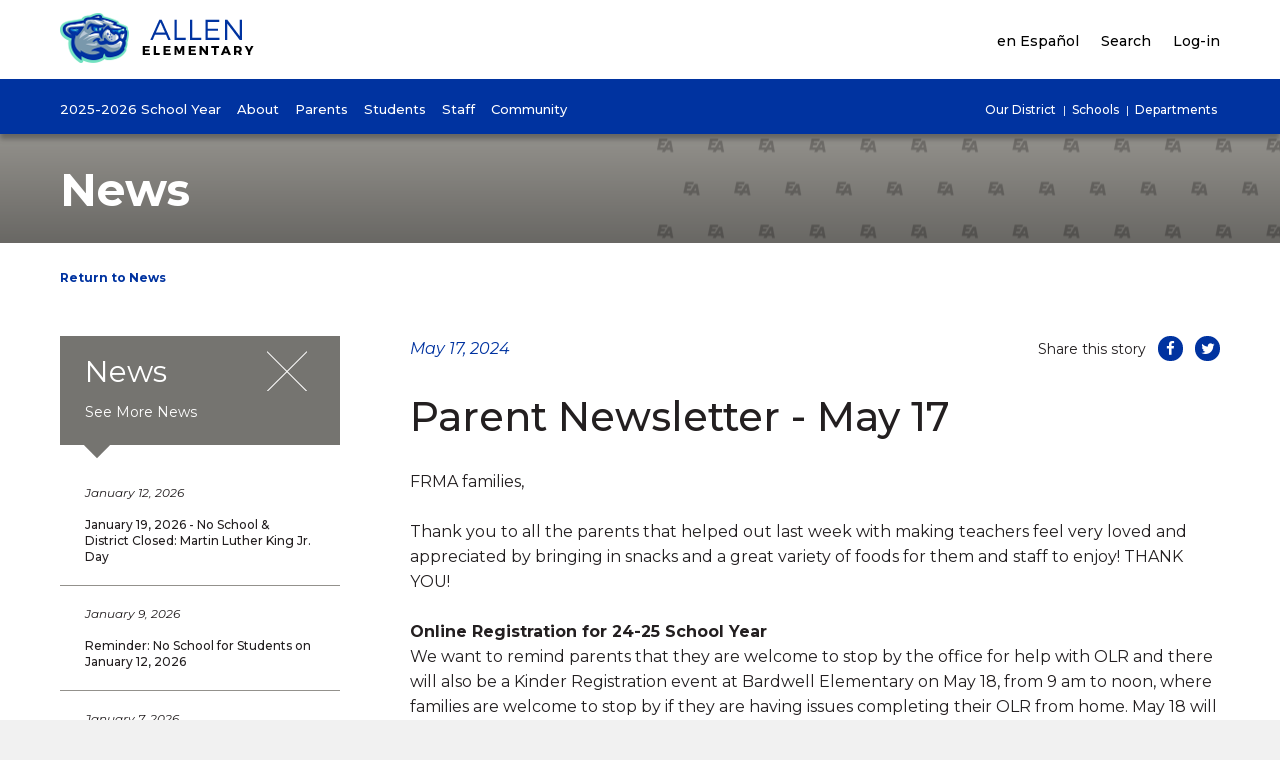

--- FILE ---
content_type: text/html; charset=UTF-8
request_url: https://allen.d131.org/news/parent-newsletter-may-17/
body_size: 15352
content:
<!doctype html>
<html lang="en">
<head>
	<meta charset="utf-8">
	<meta name="viewport" content="width=device-width">
	<title>Allen Elementary - Parent Newsletter - May 17</title>
	<meta name='robots' content='max-image-preview:large' />
<link rel='dns-prefetch' href='//ajax.googleapis.com' />
<link rel='dns-prefetch' href='//www.formstack.com' />
<link rel='dns-prefetch' href='//fonts.googleapis.com' />
<link rel='dns-prefetch' href='//cdnjs.cloudflare.com' />
<style id='wp-img-auto-sizes-contain-inline-css' type='text/css'>
img:is([sizes=auto i],[sizes^="auto," i]){contain-intrinsic-size:3000px 1500px}
/*# sourceURL=wp-img-auto-sizes-contain-inline-css */
</style>
<style id='wp-emoji-styles-inline-css' type='text/css'>

	img.wp-smiley, img.emoji {
		display: inline !important;
		border: none !important;
		box-shadow: none !important;
		height: 1em !important;
		width: 1em !important;
		margin: 0 0.07em !important;
		vertical-align: -0.1em !important;
		background: none !important;
		padding: 0 !important;
	}
/*# sourceURL=wp-emoji-styles-inline-css */
</style>
<style id='wp-block-library-inline-css' type='text/css'>
:root{--wp-block-synced-color:#7a00df;--wp-block-synced-color--rgb:122,0,223;--wp-bound-block-color:var(--wp-block-synced-color);--wp-editor-canvas-background:#ddd;--wp-admin-theme-color:#007cba;--wp-admin-theme-color--rgb:0,124,186;--wp-admin-theme-color-darker-10:#006ba1;--wp-admin-theme-color-darker-10--rgb:0,107,160.5;--wp-admin-theme-color-darker-20:#005a87;--wp-admin-theme-color-darker-20--rgb:0,90,135;--wp-admin-border-width-focus:2px}@media (min-resolution:192dpi){:root{--wp-admin-border-width-focus:1.5px}}.wp-element-button{cursor:pointer}:root .has-very-light-gray-background-color{background-color:#eee}:root .has-very-dark-gray-background-color{background-color:#313131}:root .has-very-light-gray-color{color:#eee}:root .has-very-dark-gray-color{color:#313131}:root .has-vivid-green-cyan-to-vivid-cyan-blue-gradient-background{background:linear-gradient(135deg,#00d084,#0693e3)}:root .has-purple-crush-gradient-background{background:linear-gradient(135deg,#34e2e4,#4721fb 50%,#ab1dfe)}:root .has-hazy-dawn-gradient-background{background:linear-gradient(135deg,#faaca8,#dad0ec)}:root .has-subdued-olive-gradient-background{background:linear-gradient(135deg,#fafae1,#67a671)}:root .has-atomic-cream-gradient-background{background:linear-gradient(135deg,#fdd79a,#004a59)}:root .has-nightshade-gradient-background{background:linear-gradient(135deg,#330968,#31cdcf)}:root .has-midnight-gradient-background{background:linear-gradient(135deg,#020381,#2874fc)}:root{--wp--preset--font-size--normal:16px;--wp--preset--font-size--huge:42px}.has-regular-font-size{font-size:1em}.has-larger-font-size{font-size:2.625em}.has-normal-font-size{font-size:var(--wp--preset--font-size--normal)}.has-huge-font-size{font-size:var(--wp--preset--font-size--huge)}.has-text-align-center{text-align:center}.has-text-align-left{text-align:left}.has-text-align-right{text-align:right}.has-fit-text{white-space:nowrap!important}#end-resizable-editor-section{display:none}.aligncenter{clear:both}.items-justified-left{justify-content:flex-start}.items-justified-center{justify-content:center}.items-justified-right{justify-content:flex-end}.items-justified-space-between{justify-content:space-between}.screen-reader-text{border:0;clip-path:inset(50%);height:1px;margin:-1px;overflow:hidden;padding:0;position:absolute;width:1px;word-wrap:normal!important}.screen-reader-text:focus{background-color:#ddd;clip-path:none;color:#444;display:block;font-size:1em;height:auto;left:5px;line-height:normal;padding:15px 23px 14px;text-decoration:none;top:5px;width:auto;z-index:100000}html :where(.has-border-color){border-style:solid}html :where([style*=border-top-color]){border-top-style:solid}html :where([style*=border-right-color]){border-right-style:solid}html :where([style*=border-bottom-color]){border-bottom-style:solid}html :where([style*=border-left-color]){border-left-style:solid}html :where([style*=border-width]){border-style:solid}html :where([style*=border-top-width]){border-top-style:solid}html :where([style*=border-right-width]){border-right-style:solid}html :where([style*=border-bottom-width]){border-bottom-style:solid}html :where([style*=border-left-width]){border-left-style:solid}html :where(img[class*=wp-image-]){height:auto;max-width:100%}:where(figure){margin:0 0 1em}html :where(.is-position-sticky){--wp-admin--admin-bar--position-offset:var(--wp-admin--admin-bar--height,0px)}@media screen and (max-width:600px){html :where(.is-position-sticky){--wp-admin--admin-bar--position-offset:0px}}

/*# sourceURL=wp-block-library-inline-css */
</style><style id='global-styles-inline-css' type='text/css'>
:root{--wp--preset--aspect-ratio--square: 1;--wp--preset--aspect-ratio--4-3: 4/3;--wp--preset--aspect-ratio--3-4: 3/4;--wp--preset--aspect-ratio--3-2: 3/2;--wp--preset--aspect-ratio--2-3: 2/3;--wp--preset--aspect-ratio--16-9: 16/9;--wp--preset--aspect-ratio--9-16: 9/16;--wp--preset--color--black: #000000;--wp--preset--color--cyan-bluish-gray: #abb8c3;--wp--preset--color--white: #ffffff;--wp--preset--color--pale-pink: #f78da7;--wp--preset--color--vivid-red: #cf2e2e;--wp--preset--color--luminous-vivid-orange: #ff6900;--wp--preset--color--luminous-vivid-amber: #fcb900;--wp--preset--color--light-green-cyan: #7bdcb5;--wp--preset--color--vivid-green-cyan: #00d084;--wp--preset--color--pale-cyan-blue: #8ed1fc;--wp--preset--color--vivid-cyan-blue: #0693e3;--wp--preset--color--vivid-purple: #9b51e0;--wp--preset--gradient--vivid-cyan-blue-to-vivid-purple: linear-gradient(135deg,rgb(6,147,227) 0%,rgb(155,81,224) 100%);--wp--preset--gradient--light-green-cyan-to-vivid-green-cyan: linear-gradient(135deg,rgb(122,220,180) 0%,rgb(0,208,130) 100%);--wp--preset--gradient--luminous-vivid-amber-to-luminous-vivid-orange: linear-gradient(135deg,rgb(252,185,0) 0%,rgb(255,105,0) 100%);--wp--preset--gradient--luminous-vivid-orange-to-vivid-red: linear-gradient(135deg,rgb(255,105,0) 0%,rgb(207,46,46) 100%);--wp--preset--gradient--very-light-gray-to-cyan-bluish-gray: linear-gradient(135deg,rgb(238,238,238) 0%,rgb(169,184,195) 100%);--wp--preset--gradient--cool-to-warm-spectrum: linear-gradient(135deg,rgb(74,234,220) 0%,rgb(151,120,209) 20%,rgb(207,42,186) 40%,rgb(238,44,130) 60%,rgb(251,105,98) 80%,rgb(254,248,76) 100%);--wp--preset--gradient--blush-light-purple: linear-gradient(135deg,rgb(255,206,236) 0%,rgb(152,150,240) 100%);--wp--preset--gradient--blush-bordeaux: linear-gradient(135deg,rgb(254,205,165) 0%,rgb(254,45,45) 50%,rgb(107,0,62) 100%);--wp--preset--gradient--luminous-dusk: linear-gradient(135deg,rgb(255,203,112) 0%,rgb(199,81,192) 50%,rgb(65,88,208) 100%);--wp--preset--gradient--pale-ocean: linear-gradient(135deg,rgb(255,245,203) 0%,rgb(182,227,212) 50%,rgb(51,167,181) 100%);--wp--preset--gradient--electric-grass: linear-gradient(135deg,rgb(202,248,128) 0%,rgb(113,206,126) 100%);--wp--preset--gradient--midnight: linear-gradient(135deg,rgb(2,3,129) 0%,rgb(40,116,252) 100%);--wp--preset--font-size--small: 13px;--wp--preset--font-size--medium: 20px;--wp--preset--font-size--large: 36px;--wp--preset--font-size--x-large: 42px;--wp--preset--spacing--20: 0.44rem;--wp--preset--spacing--30: 0.67rem;--wp--preset--spacing--40: 1rem;--wp--preset--spacing--50: 1.5rem;--wp--preset--spacing--60: 2.25rem;--wp--preset--spacing--70: 3.38rem;--wp--preset--spacing--80: 5.06rem;--wp--preset--shadow--natural: 6px 6px 9px rgba(0, 0, 0, 0.2);--wp--preset--shadow--deep: 12px 12px 50px rgba(0, 0, 0, 0.4);--wp--preset--shadow--sharp: 6px 6px 0px rgba(0, 0, 0, 0.2);--wp--preset--shadow--outlined: 6px 6px 0px -3px rgb(255, 255, 255), 6px 6px rgb(0, 0, 0);--wp--preset--shadow--crisp: 6px 6px 0px rgb(0, 0, 0);}:where(.is-layout-flex){gap: 0.5em;}:where(.is-layout-grid){gap: 0.5em;}body .is-layout-flex{display: flex;}.is-layout-flex{flex-wrap: wrap;align-items: center;}.is-layout-flex > :is(*, div){margin: 0;}body .is-layout-grid{display: grid;}.is-layout-grid > :is(*, div){margin: 0;}:where(.wp-block-columns.is-layout-flex){gap: 2em;}:where(.wp-block-columns.is-layout-grid){gap: 2em;}:where(.wp-block-post-template.is-layout-flex){gap: 1.25em;}:where(.wp-block-post-template.is-layout-grid){gap: 1.25em;}.has-black-color{color: var(--wp--preset--color--black) !important;}.has-cyan-bluish-gray-color{color: var(--wp--preset--color--cyan-bluish-gray) !important;}.has-white-color{color: var(--wp--preset--color--white) !important;}.has-pale-pink-color{color: var(--wp--preset--color--pale-pink) !important;}.has-vivid-red-color{color: var(--wp--preset--color--vivid-red) !important;}.has-luminous-vivid-orange-color{color: var(--wp--preset--color--luminous-vivid-orange) !important;}.has-luminous-vivid-amber-color{color: var(--wp--preset--color--luminous-vivid-amber) !important;}.has-light-green-cyan-color{color: var(--wp--preset--color--light-green-cyan) !important;}.has-vivid-green-cyan-color{color: var(--wp--preset--color--vivid-green-cyan) !important;}.has-pale-cyan-blue-color{color: var(--wp--preset--color--pale-cyan-blue) !important;}.has-vivid-cyan-blue-color{color: var(--wp--preset--color--vivid-cyan-blue) !important;}.has-vivid-purple-color{color: var(--wp--preset--color--vivid-purple) !important;}.has-black-background-color{background-color: var(--wp--preset--color--black) !important;}.has-cyan-bluish-gray-background-color{background-color: var(--wp--preset--color--cyan-bluish-gray) !important;}.has-white-background-color{background-color: var(--wp--preset--color--white) !important;}.has-pale-pink-background-color{background-color: var(--wp--preset--color--pale-pink) !important;}.has-vivid-red-background-color{background-color: var(--wp--preset--color--vivid-red) !important;}.has-luminous-vivid-orange-background-color{background-color: var(--wp--preset--color--luminous-vivid-orange) !important;}.has-luminous-vivid-amber-background-color{background-color: var(--wp--preset--color--luminous-vivid-amber) !important;}.has-light-green-cyan-background-color{background-color: var(--wp--preset--color--light-green-cyan) !important;}.has-vivid-green-cyan-background-color{background-color: var(--wp--preset--color--vivid-green-cyan) !important;}.has-pale-cyan-blue-background-color{background-color: var(--wp--preset--color--pale-cyan-blue) !important;}.has-vivid-cyan-blue-background-color{background-color: var(--wp--preset--color--vivid-cyan-blue) !important;}.has-vivid-purple-background-color{background-color: var(--wp--preset--color--vivid-purple) !important;}.has-black-border-color{border-color: var(--wp--preset--color--black) !important;}.has-cyan-bluish-gray-border-color{border-color: var(--wp--preset--color--cyan-bluish-gray) !important;}.has-white-border-color{border-color: var(--wp--preset--color--white) !important;}.has-pale-pink-border-color{border-color: var(--wp--preset--color--pale-pink) !important;}.has-vivid-red-border-color{border-color: var(--wp--preset--color--vivid-red) !important;}.has-luminous-vivid-orange-border-color{border-color: var(--wp--preset--color--luminous-vivid-orange) !important;}.has-luminous-vivid-amber-border-color{border-color: var(--wp--preset--color--luminous-vivid-amber) !important;}.has-light-green-cyan-border-color{border-color: var(--wp--preset--color--light-green-cyan) !important;}.has-vivid-green-cyan-border-color{border-color: var(--wp--preset--color--vivid-green-cyan) !important;}.has-pale-cyan-blue-border-color{border-color: var(--wp--preset--color--pale-cyan-blue) !important;}.has-vivid-cyan-blue-border-color{border-color: var(--wp--preset--color--vivid-cyan-blue) !important;}.has-vivid-purple-border-color{border-color: var(--wp--preset--color--vivid-purple) !important;}.has-vivid-cyan-blue-to-vivid-purple-gradient-background{background: var(--wp--preset--gradient--vivid-cyan-blue-to-vivid-purple) !important;}.has-light-green-cyan-to-vivid-green-cyan-gradient-background{background: var(--wp--preset--gradient--light-green-cyan-to-vivid-green-cyan) !important;}.has-luminous-vivid-amber-to-luminous-vivid-orange-gradient-background{background: var(--wp--preset--gradient--luminous-vivid-amber-to-luminous-vivid-orange) !important;}.has-luminous-vivid-orange-to-vivid-red-gradient-background{background: var(--wp--preset--gradient--luminous-vivid-orange-to-vivid-red) !important;}.has-very-light-gray-to-cyan-bluish-gray-gradient-background{background: var(--wp--preset--gradient--very-light-gray-to-cyan-bluish-gray) !important;}.has-cool-to-warm-spectrum-gradient-background{background: var(--wp--preset--gradient--cool-to-warm-spectrum) !important;}.has-blush-light-purple-gradient-background{background: var(--wp--preset--gradient--blush-light-purple) !important;}.has-blush-bordeaux-gradient-background{background: var(--wp--preset--gradient--blush-bordeaux) !important;}.has-luminous-dusk-gradient-background{background: var(--wp--preset--gradient--luminous-dusk) !important;}.has-pale-ocean-gradient-background{background: var(--wp--preset--gradient--pale-ocean) !important;}.has-electric-grass-gradient-background{background: var(--wp--preset--gradient--electric-grass) !important;}.has-midnight-gradient-background{background: var(--wp--preset--gradient--midnight) !important;}.has-small-font-size{font-size: var(--wp--preset--font-size--small) !important;}.has-medium-font-size{font-size: var(--wp--preset--font-size--medium) !important;}.has-large-font-size{font-size: var(--wp--preset--font-size--large) !important;}.has-x-large-font-size{font-size: var(--wp--preset--font-size--x-large) !important;}
/*# sourceURL=global-styles-inline-css */
</style>

<style id='classic-theme-styles-inline-css' type='text/css'>
/*! This file is auto-generated */
.wp-block-button__link{color:#fff;background-color:#32373c;border-radius:9999px;box-shadow:none;text-decoration:none;padding:calc(.667em + 2px) calc(1.333em + 2px);font-size:1.125em}.wp-block-file__button{background:#32373c;color:#fff;text-decoration:none}
/*# sourceURL=/wp-includes/css/classic-themes.min.css */
</style>
<link rel='stylesheet' id='formstack-css-css' href='//www.formstack.com/forms/css/2/wordpress-post.css?ver=6.9' type='text/css' media='all' />
<link rel='stylesheet' id='site_fonts-css' href='https://fonts.googleapis.com/css?family=Montserrat:400,400i,500,700' type='text/css' media='all' />
<link rel='stylesheet' id='site_style-css' href='https://allen.d131.org/wp-content/themes/district131/css/style.php?p=site11.scss&#038;ver=v1738771072' type='text/css' media='all' />
<link rel='stylesheet' id='font_awesome-css' href='https://cdnjs.cloudflare.com/ajax/libs/font-awesome/4.7.0/css/font-awesome.min.css' type='text/css' media='all' />
<script type="text/javascript" src="https://ajax.googleapis.com/ajax/libs/jquery/2.2.4/jquery.min.js?ver=6.9" id="jquery-js"></script>
<script type="text/javascript" src="https://allen.d131.org/wp-content/themes/district131/js/script.js?ver=v1718134880" id="theme_script-js"></script>
<link rel="https://api.w.org/" href="https://allen.d131.org/wp-json/" /><link rel="EditURI" type="application/rsd+xml" title="RSD" href="https://allen.d131.org/xmlrpc.php?rsd" />
<link rel="image_src" type="image/jpeg" href="https://allen.d131.org/wp-content/uploads/sites/7/2022/12/Parent-Newsletter-Logo-Feat-1200x560.jpg" />
<meta property="og:image" content="https://allen.d131.org/wp-content/uploads/sites/7/2022/12/Parent-Newsletter-Logo-Feat-1200x560.jpg"/>
<meta property="og:title" content="Parent Newsletter - May 17"/>
<meta property="og:description" content="FRMA families, Thank you to all the parents that helped out last week with making teachers feel very loved and appreciated by bringing in snacks and a great variety of foods for them and staff to enjoy! THANK YOU! Online Registration for 24-25 School Year We want to remind parents that they are welcome to&hellip;"/>
</head>
<body class="error404 wp-theme-district131 language-en">
<a href="#maincontent" tabindex="1">Skip to main content</a>
	
<script> language_toggle.quick_init(); </script>
	<div id="nav">
		<div class="nav-top">
			<div class="wrap">
				<div class="logo">
					<a href="/">
					<span class="language-en"><img width="194" height="50" src="https://allen.d131.org/wp-content/uploads/sites/11/2017/08/header-logo-allen.png" class="no-mobile" alt="header logo allen" decoding="async" /></span><span class="language-es"><img width="194" height="50" src="https://allen.d131.org/wp-content/uploads/sites/11/2017/08/header-logo-allen.png" class="no-mobile" alt="header logo allen" decoding="async" /></span>						<img width="69" height="50" src="https://allen.d131.org/wp-content/uploads/sites/11/2017/08/allen-mobile.png" class="mobile-only" alt="allen mobile logo" decoding="async" />					</a>
				</div>
				<div class="nav-top-menus">
					<div class="nav-top-menu">
						<ul>
							<li><a id="language-toggle" href="#switch-language"><span class="language-en">en Español</span><span class="language-es">English</span></a></li>
							<li><a href="#search" data-nav="nav-search" aria-expanded="false"><span class="language-en">Search</span><span class="language-es">Buscar</span></a></li>
							<li><a href="#login" data-nav="nav-login" aria-expanded="false"><span class="language-en">Log-in</span><span class="language-es">Inicio de sesión</span></a></li>
						</ul>
					</div>
					<a href="#mobile-nav" class="mobile-nav" title="Toggle Navigation" aria-label="Toggle Navigation">
						<span></span>
					</a>
				</div>
				<div class="nav-dropdown-small" id="nav-login">
					<ul><li class="item-123"><a href="https://allen.d131.org/staff-logins/"><span class="language-en">Staff</span><span class="language-es">Los Empleados</span></a></li><li class="item-124"><a href="https://allen.d131.org/student-logins/"><span class="language-en">Students</span><span class="language-es">Estudiantes</span></a></li></ul>				</div>
				<div class="nav-dropdown-small" id="nav-search">
					<form action="/search/" method="get">
						<label for="txt-site-search"><span class="language-en">Search Site</span><span class="language-es">Sitio de Búsqueda</span></label>
						<input type="text" id="txt-site-search" name="q">
						<button type="submit"><span class="language-en">Submit</span><span class="language-es">Enviar</span></button>
					</form>
					<div class="search-menu">
						<ul><li class="item-125"><a href="https://allen.d131.org/news/"><span class="language-en">News</span><span class="language-es">Noticias de la escuela</span></a></li><li class="item-128"><a href="https://allen.d131.org/register/"><span class="language-en">Register</span><span class="language-es">Inscripción para estudiantes</span></a></li></ul><ul><li class="item-451"><a href="http://www.d131.org/service-centers/"><span class="language-en">Service Centers</span><span class="language-es">Service Centers</span></a></li><li class="item-316"><a href="https://allen.d131.org/staff-directory/"><span class="language-en">Staff Directory</span><span class="language-es">Directorio del personal</span></a></li></ul><ul><li class="item-127"><a href="https://allen.d131.org/events/"><span class="language-en">Calendar</span><span class="language-es">Calendar</span></a></li><li class="item-450"><a href="http://www.d131.org/human-resources/"><span class="language-en">Human Resources</span><span class="language-es">Human Resources</span></a></li></ul>						<div class="clear"></div>
					</div>
					<form action="/staff-directory/" method="get">
						<label for="txt-staff-search"><span class="language-en">Search Staff</span><span class="language-es">Directorio del personal</span></label>
						<input type="text" id="txt-staff-search" name="search">
						<button type="submit"><span class="language-en">Submit</span><span class="language-es">Enviar</span></button>
					</form>
				</div>
			</div>
		</div> <!-- .nav-top -->
		<div class="nav-bottom">
			<div class="wrap">
				<div class="primary-nav">
					<ul><li><a href="https://allen.d131.org/2025-2026-school-year/" data-nav="nav-1267" aria-expanded="false"><span class="language-en">2025-2026 School Year</span><span class="language-es">2025-2026 Año Escolar</span></a></li><li><a href="#" data-nav="nav-78" aria-expanded="false"><span class="language-en">About</span><span class="language-es">Sobre</span></a></li><li><a href="#" data-nav="nav-79" aria-expanded="false"><span class="language-en">Parents</span><span class="language-es">Padres</span></a></li><li><a href="#" data-nav="nav-80" aria-expanded="false"><span class="language-en">Students</span><span class="language-es">Estudiantes</span></a></li><li><a href="#" data-nav="nav-420" aria-expanded="false"><span class="language-en">Staff</span><span class="language-es">Personal</span></a></li><li><a href="#" data-nav="nav-81" aria-expanded="false"><span class="language-en">Community</span><span class="language-es">Comunidad</span></a></li></ul>				</div>
				<div class="secondary-nav">
					<ul>
						<li><a href="#our-district" data-nav="nav-district"><span class="language-en">Our District</span><span class="language-es">Nuestro distrito</span></a></li>
						<li><a href="#schools" data-nav="nav-schools"><span class="language-en">Schools</span><span class="language-es">Escuelas</span></a></li>
						<li><a href="#departments" data-nav="nav-departments"><span class="language-en">Departments</span><span class="language-es">Departamentos</span></a></li>
					</ul>
				</div>
			</div>
				<div class="nav-dropdown with-featured-menu-content" id="nav-1267">
			<div class="wrap">
	<ul><li class="item-1269"><a href="https://allen.d131.org/2025-2026-school-year/"><span class="language-en">2025-2026 Helpful Links</span><span class="language-es">Enlaces útiles 2025-2026</span></a></li><li class="item-1463"><a href="https://allen.d131.org/e-learning-plan/"><span class="language-en">E-Learning Plan</span><span class="language-es">Plan de aprendizaje remoto (E-Learning)</span></a></li><li class="item-1376"><a href="https://www.d131.org/wp-content/uploads/2022/06/ENG-SPAN-Family-COVID-19-Clinic-Resources_updated-61422.pdf"><span class="language-en">Family COVID-19 Medical Resources (Eng-Span)</span><span class="language-es">Recursos médicos para la familia COVID-19 (Ing-Esp)</span></a></li><li class="item-1398"><a href="https://allen.d131.org/google-training-and-resources-for-parents/"><span class="language-en">Google Training and Resources For Parents</span><span class="language-es">Entrenamiento y recursos de Google Para Padres</span></a></li><li class="item-1395"><a href="https://allen.d131.org/google-training-and-resources-for-teachers/"><span class="language-en">Google Training and Resources for Teachers</span><span class="language-es">Entrenamiento y recursos de Google para maestros</span></a></li><li class="item-408"><a href="https://allen.d131.org/register/"><span class="language-en">Student Registration</span><span class="language-es">Inscripción para estudiantes</span></a></li></ul><ul><li class="item-1375"><a href="https://www.d131.org/wp-content/uploads/2021/08/Medical-Exemption-Eligibility-Form-English-Spanish.pdf"><span class="language-en">Medical Exemption Form (Eng-Span)</span><span class="language-es">Formulario de exención médica (Ing-Esp)</span></a></li><li class="item-1400"><a href="https://allen.d131.org/school-hours/"><span class="language-en">School Hours</span><span class="language-es">School Hours</span></a></li><li class="item-368"><a href="https://allen.d131.org/school-supply-lists/"><span class="language-en">School Supply Lists</span><span class="language-es">Lista de útiles escolares</span></a></li><li class="item-387"><a href="https://allen.d131.org/school-meals/"><span class="language-en">School Meals</span><span class="language-es">Alimentos escolares </span></a></li><li class="item-417"><a href="https://allen.d131.org/events/"><span class="language-en">School Calendar</span><span class="language-es">Calendario escolar</span></a></li></ul>	<div class="clear"></div>
</div>
		</div>
		<div class="nav-dropdown with-featured-menu-content" id="nav-78">
			<div class="wrap">
<div class="featured-menu-content"><div class="fmc-image">
	<img width="200" height="200" src="https://allen.d131.org/wp-content/uploads/sites/11/2021/06/BOE-Meeting-Feature-Menu.png" class="attachment-medium size-medium" alt="BOE Meeting Feature Menu" decoding="async" srcset="https://allen.d131.org/wp-content/uploads/sites/11/2021/06/BOE-Meeting-Feature-Menu.png 200w, https://allen.d131.org/wp-content/uploads/sites/11/2021/06/BOE-Meeting-Feature-Menu-150x150.png 150w" sizes="(max-width: 200px) 100vw, 200px" /></div>
<div class="fmc-text">
	<div class="fmc-text-area">
		<h2><span class="language-en">Join us for our Board Meeting</span><span class="language-es">Join us for our Board Meeting</span></h2>
		<p>
			<span class="language-en">Our Board of Education meetings take place the first and third Monday of each month at 7:00 p.m. Please join us!</span><span class="language-es">Nuestras reuniones de la Junta de Educación se llevan a cabo el primer y tercer lunes de cada mes, a las 7:00 p.m. Por favor únase a nosotros!</span>		</p>
	</div>
	<div class="fmc-link">
		<a class="button white" href="https://www.d131.org/board-of-education/board-meetings/"><span class="language-en">Event Information</span><span class="language-es">Información del evento</span></a>
	</div>
</div>
</div>	<ul><li class="item-381"><a href="https://allen.d131.org/about-our-school/"><span class="language-en">About Our School</span><span class="language-es">Nuestra escuela</span></a></li><li class="item-190"><a href="https://allen.d131.org/district-boundaries/"><span class="language-en">District Boundaries</span><span class="language-es">Límites del distrito</span></a></li><li class="item-185"><a href="https://allen.d131.org/employment/"><span class="language-en">Employment</span><span class="language-es">Empleos</span></a></li></ul><ul><li class="item-192"><a href="https://allen.d131.org/events/"><span class="language-en">School Calendar</span><span class="language-es">Calendario escolar</span></a></li><li class="item-191"><a href="https://allen.d131.org/news/"><span class="language-en">School News</span><span class="language-es">Noticias de la escuela </span></a></li></ul>	<div class="clear"></div>
</div>
		</div>
		<div class="nav-dropdown with-featured-menu-content" id="nav-79">
			<div class="wrap">
	<ul><li class="item-414"><a href="https://allen.d131.org/athletics/"><span class="language-en">Athletics</span><span class="language-es">Deportes</span></a></li><li class="item-1238"><a href="https://allen.d131.org/aurora-area-resources/"><span class="language-en">Aurora Area Resources</span><span class="language-es">Recursos en la area de Aurora</span></a></li><li class="item-362"><a href="https://allen.d131.org/staff-directory/"><span class="language-en">Staff Directory</span><span class="language-es">Directorio del personal</span></a></li><li class="item-361"><a href="https://allen.d131.org/student-and-parent-handbook/"><span class="language-en">Student and Parent Handbook</span><span class="language-es">Guía para padres y estudiantes</span></a></li><li class="item-463"><a href="https://allen.d131.org/transportation/"><span class="language-en">Transportation</span><span class="language-es">Transporte</span></a></li><li class="item-357"><a href="https://allen.d131.org/weather-related-closings-delays/"><span class="language-en">Weather Related Closings &#038; Delays</span><span class="language-es">Cierre y demoras debido al clima</span></a></li></ul><ul><li class="item-459"><a href="https://allen.d131.org/attendance-and-absences/"><span class="language-en">Attendance and Absences</span><span class="language-es">Asistencia y ausencias</span></a></li><li class="external-link item-1041"><a href="https://allen.d131.org/teachers/sking/"><span class="language-en">Band Information</span><span class="language-es">Band Information</span></a></li><li class="item-384"><a href="https://allen.d131.org/clubs-and-activities/"><span class="language-en">Clubs and Activities</span><span class="language-es">Clubs y Actividades</span></a></li><li class="item-1370"><a href="https://allen.d131.org/student-online-personal-protect-act/"><span class="language-en">Student Online Personal Protect Act</span><span class="language-es">Ley de protección personal en línea para estudiantes</span></a></li><li class="item-399"><a href="https://allen.d131.org/parent-liaison/"><span class="language-en">Parent Liaison</span><span class="language-es">Enlace de padres</span></a></li><li class="item-835"><a href="https://allen.d131.org/parent-resources/"><span class="language-en">Parent Resources</span><span class="language-es">Recursos para padres</span></a></li></ul>	<div class="clear"></div>
</div>
		</div>
		<div class="nav-dropdown with-featured-menu-content" id="nav-80">
			<div class="wrap">
<div class="featured-menu-content"><div class="fmc-image">
	<img width="200" height="200" src="https://allen.d131.org/wp-content/uploads/sites/11/2022/03/Attendance-Matters-Feature-Menu.png" class="attachment-medium size-medium" alt="Attendance Matters Feature Menu" decoding="async" srcset="https://allen.d131.org/wp-content/uploads/sites/11/2022/03/Attendance-Matters-Feature-Menu.png 200w, https://allen.d131.org/wp-content/uploads/sites/11/2022/03/Attendance-Matters-Feature-Menu-150x150.png 150w" sizes="(max-width: 200px) 100vw, 200px" /></div>
<div class="fmc-text">
	<div class="fmc-text-area">
		<h2><span class="language-en">Attendance matters!</span><span class="language-es">¡La asistencia es importante!  </span></h2>
		<p>
			<span class="language-en">It’s been proven: being on time and attending every day can make a remarkable difference in your student’s academic success, at any age.</span><span class="language-es">Está comprobado: Ser puntual y asistir a clases todos los días puede marcar una notable diferencia en el éxito académico de su estudiante, a cualquier edad. </span>		</p>
	</div>
	<div class="fmc-link">
		<a class="button white" href="/attendance-matters/"><span class="language-en">Learn more</span><span class="language-es">Conozca más</span></a>
	</div>
</div>
</div>	<ul><li class="item-413"><a href="https://allen.d131.org/athletics/"><span class="language-en">Athletics</span><span class="language-es">Deportes</span></a></li><li class="item-542"><a href="https://allen.d131.org/clubs-and-activities/"><span class="language-en">Clubs and Activities</span><span class="language-es">Clubs y Actividades</span></a></li><li class="item-360"><a href="https://allen.d131.org/student-and-parent-handbook/"><span class="language-en">Student and Parent Handbook</span><span class="language-es">Guía para padres y estudiantes</span></a></li><li class="item-423"><a href="https://allen.d131.org/student-logins/"><span class="language-en">Student Online Resources</span><span class="language-es">Recursos por internet para estudiantes</span></a></li></ul><ul><li class="external-link item-1040"><a href="https://allen.d131.org/teachers/sking/"><span class="language-en">Band Information</span><span class="language-es">Band Information</span></a></li><li class="item-639"><a href="https://allen.d131.org/field-trips/"><span class="language-en">Field Trips</span><span class="language-es">Viajes de estudiantes</span></a></li><li class="item-203"><a href="https://allen.d131.org/staff-directory/"><span class="language-en">Find a Teacher</span><span class="language-es">Directorio del personal</span></a></li><li class="item-1335"><a href="https://www.d131.org/wp-content/uploads/2020/12/D131-Resource-Card_updated.pdf"><span class="language-en">Student Resource Card</span><span class="language-es">Tarjeta de recursos para estudiantes</span></a></li></ul>	<div class="clear"></div>
</div>
		</div>
		<div class="nav-dropdown with-featured-menu-content" id="nav-420">
			<div class="wrap">
<div class="featured-menu-content"><div class="fmc-image">
	<img width="200" height="200" src="https://allen.d131.org/wp-content/uploads/sites/11/2021/06/BOE-Meeting-Feature-Menu.png" class="attachment-medium size-medium" alt="BOE Meeting Feature Menu" decoding="async" srcset="https://allen.d131.org/wp-content/uploads/sites/11/2021/06/BOE-Meeting-Feature-Menu.png 200w, https://allen.d131.org/wp-content/uploads/sites/11/2021/06/BOE-Meeting-Feature-Menu-150x150.png 150w" sizes="(max-width: 200px) 100vw, 200px" /></div>
<div class="fmc-text">
	<div class="fmc-text-area">
		<h2><span class="language-en">Join us for our Board Meeting</span><span class="language-es">Join us for our Board Meeting</span></h2>
		<p>
			<span class="language-en">Our Board of Education meetings take place the first and third Monday of each month at 7:00 p.m. Please join us!</span><span class="language-es">Nuestras reuniones de la Junta de Educación se llevan a cabo el primer y tercer lunes de cada mes, a las 7:00 p.m. Por favor únase a nosotros!</span>		</p>
	</div>
	<div class="fmc-link">
		<a class="button white" href="https://www.d131.org/board-of-education/board-meetings/"><span class="language-en">Event Information</span><span class="language-es">Información del evento</span></a>
	</div>
</div>
</div>	<ul><li class="item-430"><a href="http://www.d131.org/teaching-and-learning/assessment/"><span class="language-en">Assessments</span><span class="language-es">Evaluaciones</span></a></li><li class="external-link item-433"><a href="https://login.frontlineeducation.com/login?signin=de7f655b680e412a6ab2bdcf20e2af3f&clientId=superSuit#/login"><span class="language-en">Frontline (AESOP/MLP)</span><span class="language-es">Frontline (AESOP/MLP)</span></a></li><li class="item-1397"><a href="https://allen.d131.org/google-training-and-resources-for-teachers/"><span class="language-en">Google Training and Resources for Teachers</span><span class="language-es">Entrenamiento y recursos de Google para maestros</span></a></li><li class="item-1399"><a href="http://www.d131.org/grants/"><span class="language-en">Grants</span><span class="language-es">Subvenciones</span></a></li><li class="item-432"><a href="https://allen.d131.org/staff-directory/"><span class="language-en">Staff Directory</span><span class="language-es">Directorio del personal</span></a></li><li class="item-424"><a href="https://allen.d131.org/staff-logins/"><span class="language-en">Staff Logins</span><span class="language-es">Inicio de sesión para el personal</span></a></li><li class="external-link item-439"><a href="http://d131.tedk12.com/perform"><span class="language-en">TalentEd</span><span class="language-es">TalentEd</span></a></li><li class="external-link item-427"><a href="https://d131-my.sharepoint.com/"><span class="language-en">O365 OneDrive</span><span class="language-es">O365 OneDrive</span></a></li></ul><ul><li class="external-link item-429"><a href="https://d131.sharepoint.com/"><span class="language-en">O365 SharePoint</span><span class="language-es">O365 SharePoint</span></a></li><li class="external-link item-426"><a href="https://outlook.office365.com/owa/?realm=d131.org#path=/mail"><span class="language-en">O365 Staff Email</span><span class="language-es">O365 Correo electrónico del personal</span></a></li><li class="item-431"><a href="http://www.d131.org/professional-development/"><span class="language-en">Professional Development</span><span class="language-es">Desarrollo profesional</span></a></li><li class="external-link item-438"><a href="http://hrms2.d131.org:9191/user"><span class="language-en">Reprographics</span><span class="language-es">Reprographics</span></a></li><li class="external-link item-435"><a href="https://eastaurorasd131il.tylerportico.com/tesp/employee-selfservice/"><span class="language-en">Infinite Visions</span><span class="language-es">Infinite Visions</span></a></li><li class="external-link item-436"><a href="http://D131.gofmx.com"><span class="language-en">IT Help Ticket</span><span class="language-es">Ayuda de tecnología </span></a></li><li class="external-link item-428"><a href="https://d131.sharepoint.com/"><span class="language-en">O365 Document Portal</span><span class="language-es">O365 Portal para documentos</span></a></li></ul>	<div class="clear"></div>
</div>
		</div>
		<div class="nav-dropdown with-featured-menu-content" id="nav-81">
			<div class="wrap">
<div class="featured-menu-content"><div class="fmc-image">
	<img width="200" height="200" src="https://allen.d131.org/wp-content/uploads/sites/11/2021/06/BOE-Meeting-Feature-Menu.png" class="attachment-medium size-medium" alt="BOE Meeting Feature Menu" decoding="async" srcset="https://allen.d131.org/wp-content/uploads/sites/11/2021/06/BOE-Meeting-Feature-Menu.png 200w, https://allen.d131.org/wp-content/uploads/sites/11/2021/06/BOE-Meeting-Feature-Menu-150x150.png 150w" sizes="(max-width: 200px) 100vw, 200px" /></div>
<div class="fmc-text">
	<div class="fmc-text-area">
		<h2><span class="language-en">Join us for our Board Meeting</span><span class="language-es">Join us for our Board Meeting</span></h2>
		<p>
			<span class="language-en">Our Board of Education meetings take place the first and third Monday of each month at 7:00 p.m. Please join us!</span><span class="language-es">Nuestras reuniones de la Junta de Educación se llevan a cabo el primer y tercer lunes de cada mes, a las 7:00 p.m. Por favor únase a nosotros!</span>		</p>
	</div>
	<div class="fmc-link">
		<a class="button white" href="https://www.d131.org/board-of-education/board-meetings/"><span class="language-en">Event Information</span><span class="language-es">Información del evento</span></a>
	</div>
</div>
</div>	<ul><li class="item-1336"><a href="https://allen.d131.org/aurora-area-resources/"><span class="language-en">Aurora Area Resources</span><span class="language-es">Recursos en la area de Aurora</span></a></li><li class="item-419"><a href="https://allen.d131.org/news/"><span class="language-en">School News</span><span class="language-es">Noticias de la escuela</span></a></li><li class="item-442"><a href="https://allen.d131.org/use-of-school-facilities/"><span class="language-en">Use of School Facilities</span><span class="language-es">Uso de las instalaciones escolares</span></a></li></ul><ul><li class="item-416"><a href="http://www.d131.org"><span class="language-en">District Website</span><span class="language-es">Sitio web del distrito</span></a></li><li class="item-418"><a href="https://allen.d131.org/employment/"><span class="language-en">Employment</span><span class="language-es">Empleos</span></a></li></ul>	<div class="clear"></div>
</div>
		</div>
		<div class="nav-dropdown with-featured-menu-content nav-right" id="nav-district">
			<div class="wrap">
<div class="featured-menu-content"><div class="fmc-image">
	<img width="200" height="200" src="https://allen.d131.org/wp-content/uploads/sites/11/2019/12/Strategic-Plan-logo.jpg" class="attachment-medium size-medium" alt="Strategic Plan logo" decoding="async" srcset="https://allen.d131.org/wp-content/uploads/sites/11/2019/12/Strategic-Plan-logo.jpg 200w, https://allen.d131.org/wp-content/uploads/sites/11/2019/12/Strategic-Plan-logo-150x150.jpg 150w" sizes="(max-width: 200px) 100vw, 200px" /></div>
<div class="fmc-text">
	<div class="fmc-text-area">
		<h2><span class="language-en">Our five-year strategic plan</span><span class="language-es">Nuestro plan estratégico de cinco años</span></h2>
		<p>
			<span class="language-en">East Aurora School District 131 has a new mission, vision, and five-year strategic plan. </span><span class="language-es">East Aurora School District 131 tiene una nueva misión, visión y un plan estratégico de cinco años.</span>		</p>
	</div>
	<div class="fmc-link">
		<a class="button white" href="https://www.d131.org/vision/"><span class="language-en">Learn more</span><span class="language-es">Conozca más</span></a>
	</div>
</div>
</div>	<ul><li class="item-894"><a href="https://www.d131.org/human-resources/employment/"><span class="language-en">Employment</span><span class="language-es">Empleos</span></a></li><li class="item-895"><a href="https://www.d131.org/news/"><span class="language-en">News</span><span class="language-es">Noticias</span></a></li><li class="item-896"><a href="https://www.d131.org/service-centers/"><span class="language-en">Service Centers</span><span class="language-es">Centros de Servicios</span></a></li><li class="item-897"><a href="https://www.d131.org/state-report-cards/"><span class="language-en">State Report Cards</span><span class="language-es">Reporte estatal de calificaciones </span></a></li><li class="item-2740"><a href="https://www.d131.org/register/"><span class="language-en">Student Registration</span><span class="language-es">Inscripciones estudiantiles</span></a></li><li class="item-898"><a href="https://www.d131.org/superintendent/"><span class="language-en">Superintendent</span><span class="language-es">Superintendente</span></a></li></ul><ul><li class="item-1748"><a href="https://www.d131.org/"><span class="language-en">District Homepage</span><span class="language-es">Página principal de Distrito</span></a></li><li class="item-889"><a href="https://www.d131.org/board-of-education/"><span class="language-en">Board of Education</span><span class="language-es">Junta de Educación </span></a></li><li class="item-890"><a href="https://www.d131.org/events/"><span class="language-en">Calendar</span><span class="language-es">Calendario</span></a></li><li class="item-891"><a href="https://www.d131.org/community-relations/"><span class="language-en">Community Relations</span><span class="language-es">Relaciones comunitarias</span></a></li><li class="item-892"><a href="https://www.d131.org/district-boundaries/"><span class="language-en">District Boundaries</span><span class="language-es">Límites del Distrito</span></a></li><li class="item-893"><a href="https://www.d131.org/district-facts/"><span class="language-en">District Facts</span><span class="language-es">Datos del Distrito </span></a></li></ul>	<div class="clear"></div>
</div>
		</div>
		<div class="nav-dropdown with-featured-menu-content nav-right" id="nav-departments">
			<div class="wrap">
	<ul><li class="item-617"><a href="https://www.d131.org/student-services/"><span class="language-en">Student Services</span><span class="language-es">Servicios Estudiantiles</span></a></li><li class="item-615"><a href="https://www.d131.org/business-office/"><span class="language-en">Business Office</span><span class="language-es">Oficina de Finanzas</span></a></li><li class="item-613"><a href="https://www.d131.org/teaching-and-learning/"><span class="language-en">Teaching and Learning</span><span class="language-es">Enseñanza y Aprendizaje</span></a></li><li class="item-922"><a href="https://www.d131.org/technology/"><span class="language-en">Technology</span><span class="language-es">Tecnología </span></a></li><li class="item-5068"><a href="https://www.d131.org/transportation/"><span class="language-en">Transportation</span><span class="language-es">Transporte</span></a></li></ul><ul><li class="item-2643"><a href="https://www.d131.org/athletics/"><span class="language-en">Athletics</span><span class="language-es">Atletismo</span></a></li><li class="item-2191"><a href="https://www.d131.org/buildings-grounds/"><span class="language-en">Buildings &#038; Grounds</span><span class="language-es">Edificios e instalaciones</span></a></li><li class="item-43391"><a href="https://www.d131.org/teaching-and-learning/supplemental-services-and-grants/"><span class="language-en">Supplemental Services and Grants</span><span class="language-es">Servicios complementarios y subvenciones</span></a></li><li class="item-641"><a href="https://www.d131.org/community-relations/"><span class="language-en">Community Relations</span><span class="language-es">Relaciones de la Comunidad</span></a></li><li class="item-616"><a href="https://www.d131.org/human-resources/"><span class="language-en">Human Resources</span><span class="language-es">Recursos Humanos</span></a></li></ul>	<div class="clear"></div>
</div>

		</div>
		<div class="nav-dropdown nav-schools" id="nav-schools">
			<div class="wrap">
			<div class="nav-group"><strong><span class="language-en">0-3 Years</span><span class="language-es">0-3 Years(es)</span></strong><ul><li class="school-item-0"><a href="//ecc.d131.org/jumpstart/"><span style="background-image:url(https://www.d131.org/wp-content/uploads/sites/25/2017/07/nav_icon_ea.png)"></span><span class="language-en">Jumpstart</span><span class="language-es">Jumpstart</span></a></li></ul><strong><span class="language-en">Preschools</span><span class="language-es">Preescolar</span></strong><ul><li class="school-item-24"><a href="//gcc.d131.org"><span style="background-image:url(https://allen.d131.org/wp-content/uploads/sites/24/2017/07/nav_icon_ea.png)"></span><span class="language-en">Aries "Jaybird" Gonzalez Child Center</span><span class="language-es">Aries "Jaybird" Gonzalez Child Center</span></a></li><li class="school-item-25"><a href="//ecc.d131.org"><span style="background-image:url(https://allen.d131.org/wp-content/uploads/sites/25/2017/07/nav_icon_ea.png)"></span><span class="language-en">Early Childhood Center</span><span class="language-es">Early Childhood Center</span></a></li></ul><strong><span class="language-en">STEAM Academy</span><span class="language-es">Academia STEAM</span></strong><ul><li class="school-item-10"><a href="//benavides.d131.org"><span style="background-image:url(https://allen.d131.org/wp-content/uploads/sites/10/2017/07/nav_icon_benavides.png)"></span><span class="language-en">Benavides STEAM Academy</span><span class="language-es">Benavides STEAM Academy</span></a></li></ul></div><div class="nav-group"><strong><span class="language-en">Elementary Schools</span><span class="language-es">Escuelas Primarias</span></strong><ul><li class="school-item-11"><a href="//allen.d131.org"><span style="background-image:url(https://allen.d131.org/wp-content/uploads/sites/11/2017/08/nav_icon_allen.png)"></span><span class="language-en">Allen Elementary</span><span class="language-es">Allen Elementary</span></a></li><li class="school-item-12"><a href="//bardwell.d131.org"><span style="background-image:url(https://allen.d131.org/wp-content/uploads/sites/12/2017/07/nav_icon_bardwell.png)"></span><span class="language-en">Bardwell Elementary</span><span class="language-es">Bardwell Elementary</span></a></li><li class="school-item-13"><a href="//beaupre.d131.org"><span style="background-image:url(https://allen.d131.org/wp-content/uploads/sites/13/2017/08/nav_icon_beaupre.png)"></span><span class="language-en">Beaupre Elementary</span><span class="language-es">Beaupre Elementary</span></a></li><li class="school-item-15"><a href="//brady.d131.org"><span style="background-image:url(https://allen.d131.org/wp-content/uploads/sites/15/2017/07/nav_icon_brady.png)"></span><span class="language-en">Brady Elementary</span><span class="language-es">Brady Elementary</span></a></li><li class="school-item-17"><a href="//dieterich.d131.org"><span style="background-image:url(https://allen.d131.org/wp-content/uploads/sites/17/2017/08/nav_icon_dieterich.png)"></span><span class="language-en">Dieterich Elementary</span><span class="language-es">Dieterich Elementary</span></a></li><li class="school-item-18"><a href="//gates.d131.org"><span style="background-image:url(https://allen.d131.org/wp-content/uploads/sites/18/2017/08/nav_icon_gates.png)"></span><span class="language-en">Gates Elementary</span><span class="language-es">Gates Elementary</span></a></li></ul><ul><li class="school-item-19"><a href="//hermes.d131.org"><span style="background-image:url(https://allen.d131.org/wp-content/uploads/sites/19/2017/07/nav_icon_hermes.png)"></span><span class="language-en">Hermes Elementary</span><span class="language-es">Hermes Elementary</span></a></li><li class="school-item-20"><a href="//johnson.d131.org"><span style="background-image:url(https://allen.d131.org/wp-content/uploads/sites/20/2017/08/nav_icon_johnson.png)"></span><span class="language-en">Johnson Elementary</span><span class="language-es">Johnson Elementary</span></a></li><li class="school-item-21"><a href="//krug.d131.org"><span style="background-image:url(https://allen.d131.org/wp-content/uploads/sites/21/2017/08/nav_icon_krug.png)"></span><span class="language-en">Krug Elementary</span><span class="language-es">Krug Elementary</span></a></li><li class="school-item-22"><a href="//odonnell.d131.org"><span style="background-image:url(https://allen.d131.org/wp-content/uploads/sites/22/2017/08/nav_icon_odonnell.png)"></span><span class="language-en">O'Donnell Elementary</span><span class="language-es">O'Donnell Elementary</span></a></li><li class="school-item-3"><a href="//oakpark.d131.org"><span style="background-image:url(https://allen.d131.org/wp-content/uploads/sites/3/2017/06/nav_icon_oak_park_dark.png)"></span><span class="language-en">Oak Park Elementary</span><span class="language-es">Oak Park Elementary</span></a></li><li class="school-item-23"><a href="//rollins.d131.org"><span style="background-image:url(https://allen.d131.org/wp-content/uploads/sites/23/2017/08/nav_icon_rollins.png)"></span><span class="language-en">Rollins Elementary</span><span class="language-es">Rollins Elementary</span></a></li></ul></div><div class="nav-group"><strong><span class="language-en">Magnet Schools</span><span class="language-es">Escuelas Magnet</span></strong><ul><li class="school-item-7"><a href="//magnet.d131.org"><span style="background-image:url(https://allen.d131.org/wp-content/uploads/sites/7/2017/12/nav_icon_fred_rodgers.png)"></span><span class="language-en">Fred Rodgers Magnet Academy</span><span class="language-es">Fred Rodgers Magnet Academy</span></a></li></ul><strong><span class="language-en">Middle Schools</span><span class="language-es">Escuelas Intermedias</span></strong><ul><li class="school-item-4"><a href="//cowherd.d131.org"><span style="background-image:url(https://allen.d131.org/wp-content/uploads/sites/4/2017/07/nav_icon_cowherd-1.png)"></span><span class="language-en">Cowherd Middle School</span><span class="language-es">Cowherd Middle School</span></a></li><li class="school-item-5"><a href="//simmons.d131.org"><span style="background-image:url(https://allen.d131.org/wp-content/uploads/sites/5/2017/08/nav_icon_simmons.png)"></span><span class="language-en">Simmons Middle School</span><span class="language-es">Simmons Middle School</span></a></li><li class="school-item-6"><a href="//waldo.d131.org"><span style="background-image:url(https://allen.d131.org/wp-content/uploads/sites/6/2017/08/nav_icon_waldo.png)"></span><span class="language-en">Waldo Middle School</span><span class="language-es">Waldo Middle School</span></a></li></ul></div><div class="nav-group"><strong><span class="language-en">High Schools</span><span class="language-es">Escuelas Secundarias</span></strong><ul><li class="school-item-9"><a href="//extension.d131.org"><span style="background-image:url(https://allen.d131.org/wp-content/uploads/sites/9/2017/07/nav_icon_ea.png)"></span><span class="language-en">East Aurora Extension</span><span class="language-es">East Aurora Extension</span></a></li><li class="school-item-8"><a href="//easthigh.d131.org"><span style="background-image:url(https://allen.d131.org/wp-content/uploads/sites/8/2017/07/nav_icon_ea.png)"></span><span class="language-en">East Aurora High School</span><span class="language-es">East Aurora High School</span></a></li><li class="school-item-26"><a href="//resilience.d131.org"><span style="background-image:url(https://allen.d131.org/wp-content/uploads/sites/26/2017/07/nav_icon_ea.png)"></span><span class="language-en">Resilience Education Center</span><span class="language-es">Resilience Education Center</span></a></li></ul><strong><span class="language-en">Affiliated Schools</span><span class="language-es">Escuelas Afiliadas</span></strong><ul><li><a href="https://hopewall.sd129.org/" target="_blank"><span class="affiliated-school"></span><span class="language-en">Hope D. Wall School</span><span class="language-es">Hope D. Wall School(es)</span></a></li></ul></div>				<div class="clear"></div>
			</div>
		</div>
		</div> <!-- .nav-bottom -->
	</div> <!-- #nav -->
	<div id="nav-mobile">
		<div class="nav-mobile-scroll">
			<div class="nv-top">
				<ul><li><div tabindex="0" aria-expanded="false"><span class="language-en">2025-2026 School Year</span><span class="language-es">2025-2026 Año Escolar</span></div><ul><li class="item-1269"><a href="https://allen.d131.org/2025-2026-school-year/"><span class="language-en">2025-2026 Helpful Links</span><span class="language-es">Enlaces útiles 2025-2026</span></a></li><li class="item-1375"><a href="https://www.d131.org/wp-content/uploads/2021/08/Medical-Exemption-Eligibility-Form-English-Spanish.pdf"><span class="language-en">Medical Exemption Form (Eng-Span)</span><span class="language-es">Formulario de exención médica (Ing-Esp)</span></a></li><li class="item-1463"><a href="https://allen.d131.org/e-learning-plan/"><span class="language-en">E-Learning Plan</span><span class="language-es">Plan de aprendizaje remoto (E-Learning)</span></a></li><li class="item-1400"><a href="https://allen.d131.org/school-hours/"><span class="language-en">School Hours</span><span class="language-es">School Hours</span></a></li><li class="item-1376"><a href="https://www.d131.org/wp-content/uploads/2022/06/ENG-SPAN-Family-COVID-19-Clinic-Resources_updated-61422.pdf"><span class="language-en">Family COVID-19 Medical Resources (Eng-Span)</span><span class="language-es">Recursos médicos para la familia COVID-19 (Ing-Esp)</span></a></li><li class="item-368"><a href="https://allen.d131.org/school-supply-lists/"><span class="language-en">School Supply Lists</span><span class="language-es">Lista de útiles escolares</span></a></li><li class="item-1398"><a href="https://allen.d131.org/google-training-and-resources-for-parents/"><span class="language-en">Google Training and Resources For Parents</span><span class="language-es">Entrenamiento y recursos de Google Para Padres</span></a></li><li class="item-387"><a href="https://allen.d131.org/school-meals/"><span class="language-en">School Meals</span><span class="language-es">Alimentos escolares </span></a></li><li class="item-1395"><a href="https://allen.d131.org/google-training-and-resources-for-teachers/"><span class="language-en">Google Training and Resources for Teachers</span><span class="language-es">Entrenamiento y recursos de Google para maestros</span></a></li><li class="item-417"><a href="https://allen.d131.org/events/"><span class="language-en">School Calendar</span><span class="language-es">Calendario escolar</span></a></li><li class="item-408"><a href="https://allen.d131.org/register/"><span class="language-en">Student Registration</span><span class="language-es">Inscripción para estudiantes</span></a></li></ul></li><li><div tabindex="0" aria-expanded="false"><span class="language-en">About</span><span class="language-es">Sobre</span></div><ul><li class="item-381"><a href="https://allen.d131.org/about-our-school/"><span class="language-en">About Our School</span><span class="language-es">Nuestra escuela</span></a></li><li class="item-192"><a href="https://allen.d131.org/events/"><span class="language-en">School Calendar</span><span class="language-es">Calendario escolar</span></a></li><li class="item-190"><a href="https://allen.d131.org/district-boundaries/"><span class="language-en">District Boundaries</span><span class="language-es">Límites del distrito</span></a></li><li class="item-191"><a href="https://allen.d131.org/news/"><span class="language-en">School News</span><span class="language-es">Noticias de la escuela </span></a></li><li class="item-185"><a href="https://allen.d131.org/employment/"><span class="language-en">Employment</span><span class="language-es">Empleos</span></a></li></ul></li><li><div tabindex="0" aria-expanded="false"><span class="language-en">Parents</span><span class="language-es">Padres</span></div><ul><li class="item-414"><a href="https://allen.d131.org/athletics/"><span class="language-en">Athletics</span><span class="language-es">Deportes</span></a></li><li class="item-459"><a href="https://allen.d131.org/attendance-and-absences/"><span class="language-en">Attendance and Absences</span><span class="language-es">Asistencia y ausencias</span></a></li><li class="item-1238"><a href="https://allen.d131.org/aurora-area-resources/"><span class="language-en">Aurora Area Resources</span><span class="language-es">Recursos en la area de Aurora</span></a></li><li class="external-link item-1041"><a href="https://allen.d131.org/teachers/sking/"><span class="language-en">Band Information</span><span class="language-es">Band Information</span></a></li><li class="item-362"><a href="https://allen.d131.org/staff-directory/"><span class="language-en">Staff Directory</span><span class="language-es">Directorio del personal</span></a></li><li class="item-384"><a href="https://allen.d131.org/clubs-and-activities/"><span class="language-en">Clubs and Activities</span><span class="language-es">Clubs y Actividades</span></a></li><li class="item-361"><a href="https://allen.d131.org/student-and-parent-handbook/"><span class="language-en">Student and Parent Handbook</span><span class="language-es">Guía para padres y estudiantes</span></a></li><li class="item-1370"><a href="https://allen.d131.org/student-online-personal-protect-act/"><span class="language-en">Student Online Personal Protect Act</span><span class="language-es">Ley de protección personal en línea para estudiantes</span></a></li><li class="item-463"><a href="https://allen.d131.org/transportation/"><span class="language-en">Transportation</span><span class="language-es">Transporte</span></a></li><li class="item-399"><a href="https://allen.d131.org/parent-liaison/"><span class="language-en">Parent Liaison</span><span class="language-es">Enlace de padres</span></a></li><li class="item-357"><a href="https://allen.d131.org/weather-related-closings-delays/"><span class="language-en">Weather Related Closings &#038; Delays</span><span class="language-es">Cierre y demoras debido al clima</span></a></li><li class="item-835"><a href="https://allen.d131.org/parent-resources/"><span class="language-en">Parent Resources</span><span class="language-es">Recursos para padres</span></a></li></ul></li><li><div tabindex="0" aria-expanded="false"><span class="language-en">Students</span><span class="language-es">Estudiantes</span></div><ul><li class="item-413"><a href="https://allen.d131.org/athletics/"><span class="language-en">Athletics</span><span class="language-es">Deportes</span></a></li><li class="external-link item-1040"><a href="https://allen.d131.org/teachers/sking/"><span class="language-en">Band Information</span><span class="language-es">Band Information</span></a></li><li class="item-542"><a href="https://allen.d131.org/clubs-and-activities/"><span class="language-en">Clubs and Activities</span><span class="language-es">Clubs y Actividades</span></a></li><li class="item-639"><a href="https://allen.d131.org/field-trips/"><span class="language-en">Field Trips</span><span class="language-es">Viajes de estudiantes</span></a></li><li class="item-360"><a href="https://allen.d131.org/student-and-parent-handbook/"><span class="language-en">Student and Parent Handbook</span><span class="language-es">Guía para padres y estudiantes</span></a></li><li class="item-203"><a href="https://allen.d131.org/staff-directory/"><span class="language-en">Find a Teacher</span><span class="language-es">Directorio del personal</span></a></li><li class="item-423"><a href="https://allen.d131.org/student-logins/"><span class="language-en">Student Online Resources</span><span class="language-es">Recursos por internet para estudiantes</span></a></li><li class="item-1335"><a href="https://www.d131.org/wp-content/uploads/2020/12/D131-Resource-Card_updated.pdf"><span class="language-en">Student Resource Card</span><span class="language-es">Tarjeta de recursos para estudiantes</span></a></li></ul></li><li><div tabindex="0" aria-expanded="false"><span class="language-en">Staff</span><span class="language-es">Personal</span></div><ul><li class="item-430"><a href="http://www.d131.org/teaching-and-learning/assessment/"><span class="language-en">Assessments</span><span class="language-es">Evaluaciones</span></a></li><li class="external-link item-429"><a href="https://d131.sharepoint.com/"><span class="language-en">O365 SharePoint</span><span class="language-es">O365 SharePoint</span></a></li><li class="external-link item-433"><a href="https://login.frontlineeducation.com/login?signin=de7f655b680e412a6ab2bdcf20e2af3f&clientId=superSuit#/login"><span class="language-en">Frontline (AESOP/MLP)</span><span class="language-es">Frontline (AESOP/MLP)</span></a></li><li class="external-link item-426"><a href="https://outlook.office365.com/owa/?realm=d131.org#path=/mail"><span class="language-en">O365 Staff Email</span><span class="language-es">O365 Correo electrónico del personal</span></a></li><li class="item-1397"><a href="https://allen.d131.org/google-training-and-resources-for-teachers/"><span class="language-en">Google Training and Resources for Teachers</span><span class="language-es">Entrenamiento y recursos de Google para maestros</span></a></li><li class="item-431"><a href="http://www.d131.org/professional-development/"><span class="language-en">Professional Development</span><span class="language-es">Desarrollo profesional</span></a></li><li class="item-1399"><a href="http://www.d131.org/grants/"><span class="language-en">Grants</span><span class="language-es">Subvenciones</span></a></li><li class="external-link item-438"><a href="http://hrms2.d131.org:9191/user"><span class="language-en">Reprographics</span><span class="language-es">Reprographics</span></a></li><li class="item-432"><a href="https://allen.d131.org/staff-directory/"><span class="language-en">Staff Directory</span><span class="language-es">Directorio del personal</span></a></li><li class="external-link item-435"><a href="https://eastaurorasd131il.tylerportico.com/tesp/employee-selfservice/"><span class="language-en">Infinite Visions</span><span class="language-es">Infinite Visions</span></a></li><li class="item-424"><a href="https://allen.d131.org/staff-logins/"><span class="language-en">Staff Logins</span><span class="language-es">Inicio de sesión para el personal</span></a></li><li class="external-link item-436"><a href="http://D131.gofmx.com"><span class="language-en">IT Help Ticket</span><span class="language-es">Ayuda de tecnología </span></a></li><li class="external-link item-439"><a href="http://d131.tedk12.com/perform"><span class="language-en">TalentEd</span><span class="language-es">TalentEd</span></a></li><li class="external-link item-428"><a href="https://d131.sharepoint.com/"><span class="language-en">O365 Document Portal</span><span class="language-es">O365 Portal para documentos</span></a></li><li class="external-link item-427"><a href="https://d131-my.sharepoint.com/"><span class="language-en">O365 OneDrive</span><span class="language-es">O365 OneDrive</span></a></li></ul></li><li><div tabindex="0" aria-expanded="false"><span class="language-en">Community</span><span class="language-es">Comunidad</span></div><ul><li class="item-1336"><a href="https://allen.d131.org/aurora-area-resources/"><span class="language-en">Aurora Area Resources</span><span class="language-es">Recursos en la area de Aurora</span></a></li><li class="item-416"><a href="http://www.d131.org"><span class="language-en">District Website</span><span class="language-es">Sitio web del distrito</span></a></li><li class="item-419"><a href="https://allen.d131.org/news/"><span class="language-en">School News</span><span class="language-es">Noticias de la escuela</span></a></li><li class="item-418"><a href="https://allen.d131.org/employment/"><span class="language-en">Employment</span><span class="language-es">Empleos</span></a></li><li class="item-442"><a href="https://allen.d131.org/use-of-school-facilities/"><span class="language-en">Use of School Facilities</span><span class="language-es">Uso de las instalaciones escolares</span></a></li></ul></li></ul>			</div>
			<div class="nv-bottom">
				<ul><li><div tabindex="0" aria-expanded="false"><span class="language-en">Our District</span><span class="language-es">Nuestro distrito</span></div><ul><li class="item-1748"><a href="https://www.d131.org/"><span class="language-en">District Homepage</span><span class="language-es">Página principal de Distrito</span></a></li><li class="item-894"><a href="https://www.d131.org/human-resources/employment/"><span class="language-en">Employment</span><span class="language-es">Empleos</span></a></li><li class="item-889"><a href="https://www.d131.org/board-of-education/"><span class="language-en">Board of Education</span><span class="language-es">Junta de Educación </span></a></li><li class="item-895"><a href="https://www.d131.org/news/"><span class="language-en">News</span><span class="language-es">Noticias</span></a></li><li class="item-890"><a href="https://www.d131.org/events/"><span class="language-en">Calendar</span><span class="language-es">Calendario</span></a></li><li class="item-896"><a href="https://www.d131.org/service-centers/"><span class="language-en">Service Centers</span><span class="language-es">Centros de Servicios</span></a></li><li class="item-891"><a href="https://www.d131.org/community-relations/"><span class="language-en">Community Relations</span><span class="language-es">Relaciones comunitarias</span></a></li><li class="item-897"><a href="https://www.d131.org/state-report-cards/"><span class="language-en">State Report Cards</span><span class="language-es">Reporte estatal de calificaciones </span></a></li><li class="item-892"><a href="https://www.d131.org/district-boundaries/"><span class="language-en">District Boundaries</span><span class="language-es">Límites del Distrito</span></a></li><li class="item-2740"><a href="https://www.d131.org/register/"><span class="language-en">Student Registration</span><span class="language-es">Inscripciones estudiantiles</span></a></li><li class="item-893"><a href="https://www.d131.org/district-facts/"><span class="language-en">District Facts</span><span class="language-es">Datos del Distrito </span></a></li><li class="item-898"><a href="https://www.d131.org/superintendent/"><span class="language-en">Superintendent</span><span class="language-es">Superintendente</span></a></li></ul></li><li><div tabindex="0" aria-expanded="false"><span class="language-en">Schools</span><span class="language-es">Escuelas</span></div><ul><li><div class="nav-group"><strong><span class="language-en">0-3 Years</span><span class="language-es">0-3 Years(es)</span></strong><ul><li class="school-item-0"><a href="//ecc.d131.org/jumpstart/"><span style="background-image:url(https://www.d131.org/wp-content/uploads/sites/25/2017/07/nav_icon_ea.png)"></span><span class="language-en">Jumpstart</span><span class="language-es">Jumpstart</span></a></li></ul><strong><span class="language-en">Preschools</span><span class="language-es">Preescolar</span></strong><ul><li class="school-item-24"><a href="//gcc.d131.org"><span style="background-image:url(https://allen.d131.org/wp-content/uploads/sites/24/2017/07/nav_icon_ea.png)"></span><span class="language-en">Aries "Jaybird" Gonzalez Child Center</span><span class="language-es">Aries "Jaybird" Gonzalez Child Center</span></a></li><li class="school-item-25"><a href="//ecc.d131.org"><span style="background-image:url(https://allen.d131.org/wp-content/uploads/sites/25/2017/07/nav_icon_ea.png)"></span><span class="language-en">Early Childhood Center</span><span class="language-es">Early Childhood Center</span></a></li></ul><strong><span class="language-en">STEAM Academy</span><span class="language-es">Academia STEAM</span></strong><ul><li class="school-item-10"><a href="//benavides.d131.org"><span style="background-image:url(https://allen.d131.org/wp-content/uploads/sites/10/2017/07/nav_icon_benavides.png)"></span><span class="language-en">Benavides STEAM Academy</span><span class="language-es">Benavides STEAM Academy</span></a></li></ul></div><div class="nav-group"><strong><span class="language-en">Elementary Schools</span><span class="language-es">Escuelas Primarias</span></strong><ul><li class="school-item-11"><a href="//allen.d131.org"><span style="background-image:url(https://allen.d131.org/wp-content/uploads/sites/11/2017/08/nav_icon_allen.png)"></span><span class="language-en">Allen Elementary</span><span class="language-es">Allen Elementary</span></a></li><li class="school-item-12"><a href="//bardwell.d131.org"><span style="background-image:url(https://allen.d131.org/wp-content/uploads/sites/12/2017/07/nav_icon_bardwell.png)"></span><span class="language-en">Bardwell Elementary</span><span class="language-es">Bardwell Elementary</span></a></li><li class="school-item-13"><a href="//beaupre.d131.org"><span style="background-image:url(https://allen.d131.org/wp-content/uploads/sites/13/2017/08/nav_icon_beaupre.png)"></span><span class="language-en">Beaupre Elementary</span><span class="language-es">Beaupre Elementary</span></a></li><li class="school-item-15"><a href="//brady.d131.org"><span style="background-image:url(https://allen.d131.org/wp-content/uploads/sites/15/2017/07/nav_icon_brady.png)"></span><span class="language-en">Brady Elementary</span><span class="language-es">Brady Elementary</span></a></li><li class="school-item-17"><a href="//dieterich.d131.org"><span style="background-image:url(https://allen.d131.org/wp-content/uploads/sites/17/2017/08/nav_icon_dieterich.png)"></span><span class="language-en">Dieterich Elementary</span><span class="language-es">Dieterich Elementary</span></a></li><li class="school-item-18"><a href="//gates.d131.org"><span style="background-image:url(https://allen.d131.org/wp-content/uploads/sites/18/2017/08/nav_icon_gates.png)"></span><span class="language-en">Gates Elementary</span><span class="language-es">Gates Elementary</span></a></li></ul><ul><li class="school-item-19"><a href="//hermes.d131.org"><span style="background-image:url(https://allen.d131.org/wp-content/uploads/sites/19/2017/07/nav_icon_hermes.png)"></span><span class="language-en">Hermes Elementary</span><span class="language-es">Hermes Elementary</span></a></li><li class="school-item-20"><a href="//johnson.d131.org"><span style="background-image:url(https://allen.d131.org/wp-content/uploads/sites/20/2017/08/nav_icon_johnson.png)"></span><span class="language-en">Johnson Elementary</span><span class="language-es">Johnson Elementary</span></a></li><li class="school-item-21"><a href="//krug.d131.org"><span style="background-image:url(https://allen.d131.org/wp-content/uploads/sites/21/2017/08/nav_icon_krug.png)"></span><span class="language-en">Krug Elementary</span><span class="language-es">Krug Elementary</span></a></li><li class="school-item-22"><a href="//odonnell.d131.org"><span style="background-image:url(https://allen.d131.org/wp-content/uploads/sites/22/2017/08/nav_icon_odonnell.png)"></span><span class="language-en">O'Donnell Elementary</span><span class="language-es">O'Donnell Elementary</span></a></li><li class="school-item-3"><a href="//oakpark.d131.org"><span style="background-image:url(https://allen.d131.org/wp-content/uploads/sites/3/2017/06/nav_icon_oak_park_dark.png)"></span><span class="language-en">Oak Park Elementary</span><span class="language-es">Oak Park Elementary</span></a></li><li class="school-item-23"><a href="//rollins.d131.org"><span style="background-image:url(https://allen.d131.org/wp-content/uploads/sites/23/2017/08/nav_icon_rollins.png)"></span><span class="language-en">Rollins Elementary</span><span class="language-es">Rollins Elementary</span></a></li></ul></div><div class="nav-group"><strong><span class="language-en">Magnet Schools</span><span class="language-es">Escuelas Magnet</span></strong><ul><li class="school-item-7"><a href="//magnet.d131.org"><span style="background-image:url(https://allen.d131.org/wp-content/uploads/sites/7/2017/12/nav_icon_fred_rodgers.png)"></span><span class="language-en">Fred Rodgers Magnet Academy</span><span class="language-es">Fred Rodgers Magnet Academy</span></a></li></ul><strong><span class="language-en">Middle Schools</span><span class="language-es">Escuelas Intermedias</span></strong><ul><li class="school-item-4"><a href="//cowherd.d131.org"><span style="background-image:url(https://allen.d131.org/wp-content/uploads/sites/4/2017/07/nav_icon_cowherd-1.png)"></span><span class="language-en">Cowherd Middle School</span><span class="language-es">Cowherd Middle School</span></a></li><li class="school-item-5"><a href="//simmons.d131.org"><span style="background-image:url(https://allen.d131.org/wp-content/uploads/sites/5/2017/08/nav_icon_simmons.png)"></span><span class="language-en">Simmons Middle School</span><span class="language-es">Simmons Middle School</span></a></li><li class="school-item-6"><a href="//waldo.d131.org"><span style="background-image:url(https://allen.d131.org/wp-content/uploads/sites/6/2017/08/nav_icon_waldo.png)"></span><span class="language-en">Waldo Middle School</span><span class="language-es">Waldo Middle School</span></a></li></ul></div><div class="nav-group"><strong><span class="language-en">High Schools</span><span class="language-es">Escuelas Secundarias</span></strong><ul><li class="school-item-9"><a href="//extension.d131.org"><span style="background-image:url(https://allen.d131.org/wp-content/uploads/sites/9/2017/07/nav_icon_ea.png)"></span><span class="language-en">East Aurora Extension</span><span class="language-es">East Aurora Extension</span></a></li><li class="school-item-8"><a href="//easthigh.d131.org"><span style="background-image:url(https://allen.d131.org/wp-content/uploads/sites/8/2017/07/nav_icon_ea.png)"></span><span class="language-en">East Aurora High School</span><span class="language-es">East Aurora High School</span></a></li><li class="school-item-26"><a href="//resilience.d131.org"><span style="background-image:url(https://allen.d131.org/wp-content/uploads/sites/26/2017/07/nav_icon_ea.png)"></span><span class="language-en">Resilience Education Center</span><span class="language-es">Resilience Education Center</span></a></li></ul><strong><span class="language-en">Affiliated Schools</span><span class="language-es">Escuelas Afiliadas</span></strong><ul><li><a href="https://hopewall.sd129.org/" target="_blank"><span class="affiliated-school"></span><span class="language-en">Hope D. Wall School</span><span class="language-es">Hope D. Wall School(es)</span></a></li></ul></div></li></ul></li><li><div tabindex="0" aria-expanded="false"><span class="language-en">Departments</span><span class="language-es">Departamentos</span></div><ul><li class="item-2643"><a href="https://www.d131.org/athletics/"><span class="language-en">Athletics</span><span class="language-es">Atletismo</span></a></li><li class="item-617"><a href="https://www.d131.org/student-services/"><span class="language-en">Student Services</span><span class="language-es">Servicios Estudiantiles</span></a></li><li class="item-2191"><a href="https://www.d131.org/buildings-grounds/"><span class="language-en">Buildings &#038; Grounds</span><span class="language-es">Edificios e instalaciones</span></a></li><li class="item-615"><a href="https://www.d131.org/business-office/"><span class="language-en">Business Office</span><span class="language-es">Oficina de Finanzas</span></a></li><li class="item-43391"><a href="https://www.d131.org/teaching-and-learning/supplemental-services-and-grants/"><span class="language-en">Supplemental Services and Grants</span><span class="language-es">Servicios complementarios y subvenciones</span></a></li><li class="item-613"><a href="https://www.d131.org/teaching-and-learning/"><span class="language-en">Teaching and Learning</span><span class="language-es">Enseñanza y Aprendizaje</span></a></li><li class="item-641"><a href="https://www.d131.org/community-relations/"><span class="language-en">Community Relations</span><span class="language-es">Relaciones de la Comunidad</span></a></li><li class="item-922"><a href="https://www.d131.org/technology/"><span class="language-en">Technology</span><span class="language-es">Tecnología </span></a></li><li class="item-616"><a href="https://www.d131.org/human-resources/"><span class="language-en">Human Resources</span><span class="language-es">Recursos Humanos</span></a></li><li class="item-5068"><a href="https://www.d131.org/transportation/"><span class="language-en">Transportation</span><span class="language-es">Transporte</span></a></li></ul></li></ul>			</div>
		</div>
	</div>
<div id="maincontent"></div><div id="interior-top" class="small">
	<div class="it-image default-bg" ></div>
	<div class="wrap">
		<div class="it-title">
			<span class="language-en">News</span><span class="language-es">Noticias</span>		</div>
	</div>
</div>
<div id="interior" class="single-news">
	<div class="wrap">
		<div class="breadcrumbs">
			<ul>
				<li><a href="/news/"><span class="language-en">Return to News</span><span class="language-es">Volver a Noticias</span></a></li>
			</ul>
			<div class="clear"></div>
		</div>
		<div class="mobile-top">
						<div class="news-search">
				<form action="/news/" method="get">
					<div class="ns-title"><span class="language-en">Search Articles</span><span class="language-es">Buscar artículos</span></div>
					<input type="text" name="search" placeholder="Enter Search Text">
					<button type="submit"><span class="language-en">Submit</span><span class="language-es">Enviar</span></button>
					<div class="clear"></div>
				</form>
			</div>
					</div>
		<div class="std-content with-sidebar">		
						<div class="news-header">
				<div class="nh-date">
					May 17, 2024				</div>
				<div class="sharebox" data-share-url="http://allen.d131.org/news/parent-newsletter-may-17/" data-share-text="Parent Newsletter - May 17">
					<span class="language-en">Share this story</span><span class="language-es">Compartir esta historia</span>					<button class="facebook" title="Share with Facebook"><span><span class="language-en">Share with Facebook</span><span class="language-es">Compartir en Facebook</span></span></button>
					<button class="twitter" title="Share with Twitter"><span><span class="language-en">Share with Twitter</span><span class="language-es">Compartir en Twitter</span></span></button>
				</div>
				<div class="clear"></div>
			</div>
			<h1>
				<span class="language-en">Parent Newsletter - May 17</span><span class="language-es">Boletín para padres - 17 de mayo</span>			</h1>
			<span class="language-en"><p>FRMA families,</p>
<p>Thank you to all the parents that helped out last week with making teachers feel very loved and appreciated by bringing in snacks and a great variety of foods for them and staff to enjoy! THANK YOU!</p>
<p><strong>Online Registration for 24-25 School Year</strong><br />
We want to remind parents that they are welcome to stop by the office for help with OLR and there will also be a Kinder Registration event at Bardwell Elementary on May 18, from 9 am to noon, where families are welcome to stop by if they are having issues completing their OLR from home. May 18 will be open to all families from K-12. Backpacks will be given away to families and will also be able to enjoy food and a visit from a magician!</p>
<p><strong>Coffee with the Principal</strong><br />
Our final Coffee with the Principal will be next week on Tuesday, May 21st in the LRC from 10:00 a.m. &#8211; 11:00 a.m. There will be a special presentation from our School Counselor, Mrs. Menchaca and our Social Worker, Mrs. Krzankowski. Please let us know if you will be attending by answering the Google form <a href="https://docs.google.com/forms/d/1KmVjpn4yIOAlPnDXOCYXlf2flbwIi4IyQtvh3LJf-Jg/edit">here</a>.</p>
<p><strong>Summer Sports</strong><br />
The Junior Tomcats Soccer &amp; Basketball is open to all students currently enrolled in grade K-8th and is free to join. Both sports run from June 10-July 3, from Monday-Thursday from 1:00 p.m. &#8211; 4:00 p.m. Deadline to register on <a href="https://manage.snap.app/register/eahs/dashboard/catalog">https://eahs.8to18.com/</a> is on May 25, 2024. See the link <a href="https://www.d131.org/news/summer-sports-academies-2024/">here</a>. If you need help registering, please contact Parent Liaison, Leslie Hernandez at: <a href="tel:630-299-7177">(630) 299-7177</a>.</p>
<p><strong>Food Resources</strong><br />
If you need food assistance resources, take a look on this website for local pantries: <a href="https://www.aurorafoodpantry.org/local-food-pantries/">https://www.aurorafoodpantry.org/local-food-pantries/</a></p>
<p><strong>Council of Ambassadors for All Parents (CAAP)</strong><br />
The final meeting for CAAP is scheduled for Thursday, May 23 from 5:00 p.m.-6:00 p.m. at the Administrative Center, 310 Seminary Ave. Aurora. Enter through door 4.</p>
<p>Have a great weekend!</p>
<p>See Parent Newsletter <a href="https://magnet.d131.org/wp-content/uploads/sites/7/2024/05/5.17.24-Parent-Newsletter-ENGLISH-2.pdf">here</a>.</p>
</span><span class="language-es"><p>Familias de FRMA,</p>
<p>¡Muchas gracias a todos los padres que ayudaron la semana pasada a hacer que los maestros se sintieran muy queridos y apreciados al traerles bocadillos y una gran variedad de alimentos para que ellos y el personal los disfrutaran! ¡GRACIAS!</p>
<p><strong>Inscripciones en Línea</strong><br />
Queremos recordarles a los padres que son bienvenidos a parar a la oficina para recibir ayuda con las inscripciones y habrá un evento de inscripciones para los del Kinder el Bardwell el 18 de Mayo de 9 a.m. a mediodía, donde las familias están bienvenidas a llegar si tienen problemas completando su inscripción en casa. El 18 de Mayo estará abierto para todas las familias del K-12. Se le dará mochilas a las familias y podrán disfrutar de comida y una visita de un mago!</p>
<p><strong>Café con el Director</strong><br />
Nuestro último café con el Director será la próxima semana el Martes, 21 de Mayo en el LRC de 10:00 a.m. &#8211; 11:00 a.m. Habrá una presentación especial de nuestra Consejera, Mrs. Menchaca y nuestra Trabajadora Social, Mrs. Krzankowski. Por favor déjenos saber si va asistir usando la forma de Google <a href="https://docs.google.com/forms/d/1KmVjpn4yIOAlPnDXOCYXlf2flbwIi4IyQtvh3LJf-Jg/edit">aquí</a>.</p>
<p><strong>Deportes de Verano</strong><br />
El fútbol y baloncesto de Junior Tomcats está abierto para todos los estudiantes que actualmente están inscritos en los grados K-8º Grado y es gratis. Ambos deportes se realizarán del 10 de Junio al 3 de Julio, de Lunes a Jueves de 1:00 p.m. &#8211; 4:00 p.m. La fecha límite para registrarse en <a href="https://manage.snap.app/register/eahs/dashboard/catalog">https://eahs.8to18.com/</a> es el 25 de Mayo de 2024. Vea el enlace <a href="https://www.d131.org/news/summer-sports-academies-2024/">aquí</a>. Si necesita ayuda para registrarse, comuníquese con la Enlace de Padres, Leslie Hernandez al: <a href="tel:630-299-7177">(630) 299-7177</a>.</p>
<p><strong>Recursos de Comida</strong><br />
Si necesita ayuda con recursos de comida, visite esta pagina para ver despensas locales: <a href="https://www.aurorafoodpantry.org/local-food-pantries/">https://www.aurorafoodpantry.org/local-food-pantries/</a></p>
<p><strong>Consejo de Embajadores para Todos los Padres (CAAP)</strong><br />
La última junta de CAAP está programada para el 23 de Mayo de 5:00 p.m.-6:00 p.m. en el Centro Administrativo, 310 Seminary Ave. Aurora. Entre por la puerta 4.</p>
<p>¡Que tengan un buen fin de semana!</p>
<p>Vea nuestro boletín para padres <a href="https://magnet.d131.org/wp-content/uploads/sites/7/2024/05/5.17.24-Parent-Newsletter-SPANISH-1-1.pdf">aquí</a>.</p>
</span>		</div>
		<div class="sidebar">
			<div class="sidebar-section ss-news">
	<div class="ss-headline">
		<div class="ssh-title"><span class="language-en">News</span><span class="language-es">Noticias</span></div>
		<a href="/news/"><span class="language-en">See More News</span><span class="language-es">Ver más noticias</span></a>
	</div>
	<div class="ss-body">
		<ul>
			<li>
	<em>January 12, 2026</em><br><br>
	<a href="/news/january-19-2026-no-school-district-closed-martin-luther-king-jr-day/"><span class="language-en">January 19, 2026 - No School & District Closed: Martin Luther King Jr. Day</span><span class="language-es">19 de enero de 2026 - No Hay Clases y el Distrito Escolar Estará Cerrado: Día de Martin Luther King Jr.</span></a>
</li><li>
	<em>January 9, 2026</em><br><br>
	<a href="/news/reminder-no-school-for-students-on-january-12-2026/"><span class="language-en">Reminder: No School for Students on January 12, 2026</span><span class="language-es">Recordatorio: No habrá clases para los estudiantes el 12 de enero de 2026.</span></a>
</li><li>
	<em>January 7, 2026</em><br><br>
	<a href="/news/district-131-to-host-elementary-dual-language-program-town-halls/"><span class="language-en">District 131 to Host Elementary Dual Language Program Town Halls</span><span class="language-es">El Distrito 131 organizará reuniones informativas sobre el programa bilingüe para escuelas primarias.</span></a>
</li>		</ul>
	</div>	
	<button><span><span class="language-en">Close</span><span class="language-es">Cerrar</span></span></button>
</div> <!-- .sidebar-section -->
			<div class="news-search">
				<form action="/news/" method="get">
					<div class="ns-title"><span class="language-en">Search Articles</span><span class="language-es">Buscar artículos</span></div>
					<input type="text" name="search" placeholder="Enter Search Text">
					<button type="submit"><span class="language-en">Submit</span><span class="language-es">Enviar</span></button>
					<div class="clear"></div>
				</form>
			</div>
				<div class="sidebar-location">	
	<div class="sl-info">
		<div class="hm-title"><span class="language-en">Fred Rodgers Magnet Academy</span><span class="language-es">Fred Rodgers Magnet Academy</span></div>
		<p class="phone">T 630-299-7175</p>
		<p>F 630-299-7188  |  <a href="mailto:info@d131.org">info@d131.org</a></p>
	</div>
	<div class="sl-map">
		<img src="https://allen.d131.org/wp-content/uploads/sites/7/2017/06/FredRodgersMagnetAcademy-280x220.jpg" alt="157 N. Root Street
Aurora IL, 60505">
	</div>
</div>
		</div> <!-- .sidebar -->
		<div class="clear"></div>
	</div>
</div>
	<div id="footer">
		<div class="wrap">
			<div class="footer-left">
				<div class="footer-logo">
					<span class="language-en"><img width="194" height="50" src="https://allen.d131.org/wp-content/uploads/sites/11/2017/08/header-logo-allen.png" class="attachment-full size-full" alt="header logo allen" decoding="async" loading="lazy" /></span><span class="language-es"><img width="194" height="50" src="https://allen.d131.org/wp-content/uploads/sites/11/2017/08/header-logo-allen.png" class="attachment-full size-full" alt="header logo allen" decoding="async" loading="lazy" /></span>				</div>
				<div class="footer-address">
					<strong><span class="language-en">Allen Elementary</span><span class="language-es">Allen Elementary</span></strong><br>
					<span class="language-en">700 S. Farnsworth Ave.<br />
Aurora IL, 60505</span><span class="language-es">700 S. Farnsworth Ave.<br />
Aurora IL, 60505</span>					<br><br>
					<strong>T</strong> <a href="tel:630-299-5200">630-299-5200</a><br>
					<strong>A</strong> 630-299-5204<br>
					<a href="mailto:info@d131.org">info@d131.org</a>
									</div>
			</div>
			<div class="footer-right">
				<div class="footer-social">
				<span class="language-en"><a href="https://www.facebook.com/EASD131" target="_blank" class="facebook" title="Facebook" aria-label="Facebook"></a></span><span class="language-es"><a href="https://www.facebook.com/EASD131" target="_blank" class="facebook" title="Facebook" aria-label="Facebook"></a></span><span class="language-en"><a href="https://twitter.com/EASD131" target="_blank" class="twitter" title="Twitter" aria-label="Twitter"></a></span><span class="language-es"><a href="https://twitter.com/EASD131" target="_blank" class="twitter" title="Twitter" aria-label="Twitter"></a></span><span class="language-en"><a href="https://vimeo.com/easd131" target="_blank" class="vimeo" title="Vimeo" aria-label="Vimeo"></a></span><span class="language-es"><a href="https://vimeo.com/easd131" target="_blank" class="vimeo" title="Vimeo" aria-label="Vimeo"></a></span><span class="language-en"><a href="https://instagram.com/easd131/" target="_blank" class="instagram" title="Instagram" aria-label="Instagram"></a></span><span class="language-es"><a href="https://instagram.com/easd131/" target="_blank" class="instagram" title="Instagram" aria-label="Instagram"></a></span>				</div>
				<div class="footer-nav">
					<ul><li class="item-136"><a href="https://allen.d131.org/events/"><span class="language-en">District Calendar</span><span class="language-es">District Calendar</span></a></li><li class="item-137"><a href="https://allen.d131.org/register/"><span class="language-en">Register Your Student</span><span class="language-es">Register (es)</span></a></li><li class="item-236"><a href="https://allen.d131.org/sitemap/"><span class="language-en">Sitemap</span><span class="language-es">Sitemap</span></a></li><li class="external-link item-207"><a href="https://vimeo.com/easd131"><span class="language-en">131 in 1:31</span><span class="language-es">131 in 1:31</span></a></li></ul><ul><li class="item-445"><a href="http://www.d131.org/board-of-education/"><span class="language-en">Board of Education</span><span class="language-es">Board of Education</span></a></li><li class="item-142"><a href="/wp-admin/"><span class="language-en">Site Login</span><span class="language-es">Site Login</span></a></li><li class="item-206"><a href="https://allen.d131.org/ada-compliance/"><span class="language-en">ADA Compliance</span><span class="language-es">ADA Compliance</span></a></li><li class="item-208"><a href="https://allen.d131.org/district-boundaries/"><span class="language-en">District Boundaries</span><span class="language-es">Límites del distrito </span></a></li></ul>				</div>
							</div>
						<div class="clear"></div>
			<p class="credit">Site built by <a href="https://schoolsbyfloodlight.com" target="_blank">Floodlight</a></p>
		</div>
	</div>
<!-- Global site tag (gtag.js) - Google Analytics -->
<script async src="https://www.googletagmanager.com/gtag/js?id=UA-104790975-1"></script>
<script>
  window.dataLayer = window.dataLayer || [];
  function gtag(){dataLayer.push(arguments);}
  gtag('js', new Date());
  gtag('config', 'UA-104790975-1');
</script>
<!--
<script>
  (function(i,s,o,g,r,a,m){i['GoogleAnalyticsObject']=r;i[r]=i[r]||function(){
  (i[r].q=i[r].q||[]).push(arguments)},i[r].l=1*new Date();a=s.createElement(o),
  m=s.getElementsByTagName(o)[0];a.async=1;a.src=g;m.parentNode.insertBefore(a,m)
  })(window,document,'script','https://www.google-analytics.com/analytics.js','ga');
 ga('create', 'UA-104790975-1', 'auto');
ga('send', 'pageview');
</script>-->
<script type="text/javascript">
var _monsido = _monsido || [];
_monsido.push(['_setDomainToken', 'Bqo-1Z1iyspRgvSUud-dhw']);
_monsido.push(['_withStatistics', 'true']);
</script>
<script src="//cdn.monsido.com/tool/javascripts/monsido.js"></script>
<script type="speculationrules">
{"prefetch":[{"source":"document","where":{"and":[{"href_matches":"/*"},{"not":{"href_matches":["/wp-*.php","/wp-admin/*","/wp-content/uploads/sites/11/*","/wp-content/*","/wp-content/plugins/*","/wp-content/themes/district131/*","/*\\?(.+)"]}},{"not":{"selector_matches":"a[rel~=\"nofollow\"]"}},{"not":{"selector_matches":".no-prefetch, .no-prefetch a"}}]},"eagerness":"conservative"}]}
</script>
<script type="text/javascript" src="https://allen.d131.org/wp-content/themes/district131/js/lib.js?ver=v1497981271" id="theme_library-js"></script>
<script id="wp-emoji-settings" type="application/json">
{"baseUrl":"https://s.w.org/images/core/emoji/17.0.2/72x72/","ext":".png","svgUrl":"https://s.w.org/images/core/emoji/17.0.2/svg/","svgExt":".svg","source":{"concatemoji":"https://allen.d131.org/wp-includes/js/wp-emoji-release.min.js?ver=6.9"}}
</script>
<script type="module">
/* <![CDATA[ */
/*! This file is auto-generated */
const a=JSON.parse(document.getElementById("wp-emoji-settings").textContent),o=(window._wpemojiSettings=a,"wpEmojiSettingsSupports"),s=["flag","emoji"];function i(e){try{var t={supportTests:e,timestamp:(new Date).valueOf()};sessionStorage.setItem(o,JSON.stringify(t))}catch(e){}}function c(e,t,n){e.clearRect(0,0,e.canvas.width,e.canvas.height),e.fillText(t,0,0);t=new Uint32Array(e.getImageData(0,0,e.canvas.width,e.canvas.height).data);e.clearRect(0,0,e.canvas.width,e.canvas.height),e.fillText(n,0,0);const a=new Uint32Array(e.getImageData(0,0,e.canvas.width,e.canvas.height).data);return t.every((e,t)=>e===a[t])}function p(e,t){e.clearRect(0,0,e.canvas.width,e.canvas.height),e.fillText(t,0,0);var n=e.getImageData(16,16,1,1);for(let e=0;e<n.data.length;e++)if(0!==n.data[e])return!1;return!0}function u(e,t,n,a){switch(t){case"flag":return n(e,"\ud83c\udff3\ufe0f\u200d\u26a7\ufe0f","\ud83c\udff3\ufe0f\u200b\u26a7\ufe0f")?!1:!n(e,"\ud83c\udde8\ud83c\uddf6","\ud83c\udde8\u200b\ud83c\uddf6")&&!n(e,"\ud83c\udff4\udb40\udc67\udb40\udc62\udb40\udc65\udb40\udc6e\udb40\udc67\udb40\udc7f","\ud83c\udff4\u200b\udb40\udc67\u200b\udb40\udc62\u200b\udb40\udc65\u200b\udb40\udc6e\u200b\udb40\udc67\u200b\udb40\udc7f");case"emoji":return!a(e,"\ud83e\u1fac8")}return!1}function f(e,t,n,a){let r;const o=(r="undefined"!=typeof WorkerGlobalScope&&self instanceof WorkerGlobalScope?new OffscreenCanvas(300,150):document.createElement("canvas")).getContext("2d",{willReadFrequently:!0}),s=(o.textBaseline="top",o.font="600 32px Arial",{});return e.forEach(e=>{s[e]=t(o,e,n,a)}),s}function r(e){var t=document.createElement("script");t.src=e,t.defer=!0,document.head.appendChild(t)}a.supports={everything:!0,everythingExceptFlag:!0},new Promise(t=>{let n=function(){try{var e=JSON.parse(sessionStorage.getItem(o));if("object"==typeof e&&"number"==typeof e.timestamp&&(new Date).valueOf()<e.timestamp+604800&&"object"==typeof e.supportTests)return e.supportTests}catch(e){}return null}();if(!n){if("undefined"!=typeof Worker&&"undefined"!=typeof OffscreenCanvas&&"undefined"!=typeof URL&&URL.createObjectURL&&"undefined"!=typeof Blob)try{var e="postMessage("+f.toString()+"("+[JSON.stringify(s),u.toString(),c.toString(),p.toString()].join(",")+"));",a=new Blob([e],{type:"text/javascript"});const r=new Worker(URL.createObjectURL(a),{name:"wpTestEmojiSupports"});return void(r.onmessage=e=>{i(n=e.data),r.terminate(),t(n)})}catch(e){}i(n=f(s,u,c,p))}t(n)}).then(e=>{for(const n in e)a.supports[n]=e[n],a.supports.everything=a.supports.everything&&a.supports[n],"flag"!==n&&(a.supports.everythingExceptFlag=a.supports.everythingExceptFlag&&a.supports[n]);var t;a.supports.everythingExceptFlag=a.supports.everythingExceptFlag&&!a.supports.flag,a.supports.everything||((t=a.source||{}).concatemoji?r(t.concatemoji):t.wpemoji&&t.twemoji&&(r(t.twemoji),r(t.wpemoji)))});
//# sourceURL=https://allen.d131.org/wp-includes/js/wp-emoji-loader.min.js
/* ]]> */
</script>

</body>
</html>

--- FILE ---
content_type: text/css;charset=UTF-8
request_url: https://allen.d131.org/wp-content/themes/district131/css/style.php?p=site11.scss&ver=v1738771072
body_size: 15209
content:
/* compiled by scssphp v0.1.1 on Wed, 05 Feb 2025 16:01:26 +0000 (0.1389s) */

*{-webkit-appearance:none;-webkit-tap-highlight-color:transparent;-webkit-text-size-adjust:none;-webkit-font-smoothing:antialiased;margin:0;padding:0;}html,body{height:100%;}img{border:none;}a{text-decoration:none;color:inherit;}input{border-radius:0;}body{width:100%;min-width:320px;}.clear{clear:both;}body.language-en .language-es{display:none;}body.language-es .language-en{display:none;}body,input,textarea,button,select{font:16px/25px 'Montserrat', sans-serif;}body{padding-top:134px;background:#f1f1f1;}@media only screen and (max-width:760px){body{padding-top:104px;}}body.with-announcement{padding-top:174px;}@media only screen and (max-width:760px){body.with-announcement{padding-top:129px;}}.primary-color{color:#0033a0;}.mobile-only{display:none;}@media only screen and (max-width:590px){.mobile-only{display:block;}.no-mobile{display:none;}}.wrap{position:relative;max-width:1160px;margin:0 auto;padding:0 20px;}#alert{background:#be1e2d;color:white;font-weight:normal;font-size:20px;line-height:40px;height:40px;position:fixed;z-index:1000;top:0;left:0;right:0;white-space:nowrap;}#alert a{text-decoration:underline;}.admin-bar #alert{top:32px;}@media only screen and (max-width:782px){.admin-bar #alert{top:46px;}}.external-link > a:after{content:'\f08e';font-family:FontAwesome;padding-left:5px;}#nav{position:fixed;z-index:100;top:0;left:0;right:0;min-width:320px;}.admin-bar #nav{top:32px;}.with-announcement #nav{top:40px;}.admin-bar.with-announcement #nav{top:72px;}@media only screen and (max-width:782px){.admin-bar #nav{top:46px;}}#nav .nav-top{height:79px;background:white;}#nav .nav-bottom{-webkit-box-shadow:0px 5px 5px rgba(0, 0, 0, 0.3);-moz-box-shadow:0px 5px 5px rgba(0, 0, 0, 0.3);box-shadow:0px 5px 5px rgba(0, 0, 0, 0.3);height:55px;background:#0033a0;overflow:hidden;}@media only screen and (max-width:760px){#nav .nav-bottom{height:25px;}}#nav .logo{float:left;padding-top:13px;}@media only screen and (max-width:760px){#nav .logo .mobile-only{display:block;max-width:55px;height:auto;}.language-es #nav .logo .mobile-only{position:absolute;top:24px;left:10px;max-width:38px;}#nav .logo .no-mobile{display:none;}}#nav .nav-top-menus{float:right;}#nav .mobile-nav{display:none;float:left;margin-left:40px;width:30px;height:25px;cursor:pointer;color:black;margin-top:30px;}@media (max-width:810px){#nav .mobile-nav{display:block;}}@media only screen and (max-width:590px){#nav .mobile-nav{margin-left:18px;}}#nav .mobile-nav span,#nav .mobile-nav:before,#nav .mobile-nav:after{-webkit-transition:all 0.3s;-ms-transition:all 0.3s;-moz-transition:all 0.3s;transition:all 0.3s;-webkit-transform-origin:0% 50%;-moz-transform-origin:0% 50%;-ms-transform-origin:0% 50%;transform-origin:0% 50%;content:' ';height:5px;width:30px;background:black;display:block;border-radius:3px;margin-bottom:5px;}.mobile-nav-open #nav .mobile-nav:before{-webkit-transform:rotate(45deg);-moz-transform:rotate(45deg);-ms-transform:rotate(45deg);transform:rotate(45deg);}.mobile-nav-open #nav .mobile-nav span{opacity:0;}.mobile-nav-open #nav .mobile-nav:after{-webkit-transform:rotate(-45deg);-moz-transform:rotate(-45deg);-ms-transform:rotate(-45deg);transform:rotate(-45deg);margin-top:6px;}#nav .nav-top-menu{float:left;padding-top:28px;}#nav .nav-top-menu ul{list-style:none;}#nav .nav-top-menu li{display:inline-block;margin-left:18px;}#nav .nav-top-menu a{-webkit-transition:color 0.3s;-ms-transition:color 0.3s;-moz-transition:color 0.3s;transition:color 0.3s;font-weight:500;font-size:14px;}#nav .nav-top-menu a:hover,#nav .nav-top-menu a.active{color:#0033a0;}@media only screen and (max-width:590px){#nav .nav-top-menu li{margin-left:6px;}#nav .nav-top-menu a{font-size:12px;}}#nav .nav-bottom .wrap{display:flex;justify-content:space-between;}#nav .primary-nav a.active:after,#nav .secondary-nav a.active:after{-webkit-transform:rotate(45deg);-moz-transform:rotate(45deg);-ms-transform:rotate(45deg);transform:rotate(45deg);-webkit-transform-origin:50% 50%;-moz-transform-origin:50% 50%;-ms-transform-origin:50% 50%;transform-origin:50% 50%;content:' ';background:#f1f1f1;width:19px;height:19px;display:block;position:absolute;left:50%;margin-left:-10px;top:30px;}#nav .primary-nav{padding-top:17px;}#nav .primary-nav ul{list-style:none;white-space:nowrap;}#nav .primary-nav li{display:inline-block;padding-right:10px;margin-right:6px;}#nav .primary-nav a{display:block;position:relative;color:white;font-weight:500;font-size:13px;padding-bottom:10px;}@media only screen and (max-width:760px){#nav .primary-nav{display:none;}}#nav .secondary-nav{padding-right:0;padding-top:17px;}#nav .secondary-nav ul{list-style:none;white-space:nowrap;}#nav .secondary-nav li{display:inline-block;padding-right:3px;font-size:12px;font-weight:500;color:white;}#nav .secondary-nav li:before{content:'|';font-weight:400;padding-right:6px;}#nav .secondary-nav li:first-child:before{display:none;}#nav .secondary-nav a{position:relative;padding-bottom:10px;}@media only screen and (max-width:950px){#nav .secondary-nav{display:none;}}#nav .nav-dropdown{background:#f1f1f1;display:none;z-index:101;position:absolute;top:100%;left:0;right:0;color:#231f20;font-weight:500;padding:22px 0 30px;}#nav .nav-dropdown ul{list-style:none;float:left;width:210px;margin-right:20px;}#nav .nav-dropdown li{padding-bottom:5px;}#nav .nav-dropdown a{-webkit-transition:color 0.3s;-ms-transition:color 0.3s;-moz-transition:color 0.3s;transition:color 0.3s;font-size:12px;line-height:14px;}#nav .nav-dropdown a:hover{color:#0033a0;}@media only screen and (max-width:1100px){#nav .nav-dropdown .featured-menu-content{width:auto;padding-left:20px;padding-right:20px;}#nav .nav-dropdown .featured-menu-content .fmc-image{display:none;}#nav .nav-dropdown .featured-menu-content .fmc-text{margin-left:0;}}@media only screen and (max-width:880px){#nav .nav-dropdown.with-featured-menu-content .wrap{padding-bottom:250px;}#nav .nav-dropdown.with-featured-menu-content .featured-menu-content{position:absolute;left:0;bottom:0;width:460px;padding-left:10px;padding-right:10px;}#nav .nav-dropdown.with-featured-menu-content .featured-menu-content .fmc-image{display:block;}#nav .nav-dropdown.with-featured-menu-content .featured-menu-content .fmc-text{margin-left:230px;}}#nav .nav-dropdown.nav-right .featured-menu-content{float:left;}#nav .nav-dropdown.nav-right ul{float:right;}#nav .nav-dropdown.nav-right ul:nth-child(2){margin-right:0;}@media only screen and (max-width:760px){#nav .nav-dropdown{display:none !important;}}#nav .nav-group{float:left;width:230px;}#nav .nav-group:nth-child(2){width:460px;}#nav .nav-group ul{margin-bottom:13px;}#nav .nav-group strong{display:block;color:#0033a0;font-size:14px;font-weight:500;padding-bottom:10px;}#nav .nav-schools li{padding-bottom:11px;}#nav .nav-schools a{white-space:nowrap;display:block;line-height:20px;}#nav .nav-schools a > span:first-child{display:inline-block;vertical-align:bottom;background-color:#bdbcb8;background-repeat:no-repeat;background-position:center center;width:20px;height:20px;border-radius:10px;margin-right:9px;text-align:center;box-sizing:border-box;}#nav .nav-schools a .affiliated-school{background-image:url('../images/nav_icon_ea.png');}#nav .featured-menu-content{background:white;float:right;box-shadow:0px 0px 5px rgba(0, 0, 0, 0.3);width:460px;padding:10px;}#nav .featured-menu-content .fmc-image{float:left;width:200px;height:200px;overflow:hidden;}#nav .featured-menu-content .fmc-image img{max-width:100%;height:auto;}#nav .featured-menu-content .fmc-text{margin-left:230px;width:210px;color:black;font-size:12px;line-height:15px;}#nav .featured-menu-content .fmc-text .fmc-text-area{padding:13px 0;min-height:160px;}#nav .featured-menu-content .fmc-text h2{color:#0033a0;font-weight:normal;font-size:20px;line-height:24px;margin-bottom:14px;}#nav .featured-menu-content .fmc-text .fmc-link{text-align:center;font-weight:normal;}#nav .featured-menu-content .fmc-text .fmc-link a:hover{color:white;}#nav .nav-dropdown-small{position:absolute;box-sizing:border-box;display:none;overflow:hidden;z-index:102;right:0;top:79px;background:#bdbcb8;color:#231f20;}#nav .nav-dropdown-small ul{list-style:none;}#nav .nav-dropdown-small a:hover{color:white;}#nav .nav-dropdown-small:before{-webkit-transform:rotate(45deg);-moz-transform:rotate(45deg);-ms-transform:rotate(45deg);transform:rotate(45deg);-webkit-transform-origin:50% 50%;-moz-transform-origin:50% 50%;-ms-transform-origin:50% 50%;transform-origin:50% 50%;position:absolute;top:-12px;content:' ';display:block;width:23px;height:23px;background:white;}#nav .nav-dropdown-small#nav-search{font-size:12px;line-height:14px;font-weight:500;width:600px;padding:30px 0 23px 28px;}#nav .nav-dropdown-small#nav-search:before{left:410px;}#nav .nav-dropdown-small#nav-search ul{float:left;width:145px;margin-right:25px;}#nav .nav-dropdown-small#nav-search li{padding-bottom:14px;}#nav .nav-dropdown-small#nav-search form{position:relative;}#nav .nav-dropdown-small#nav-search label{font-size:16px;line-height:30px;display:inline-block;width:170px;}#nav .nav-dropdown-small#nav-search .search-menu{padding:25px 0;}#nav .nav-dropdown-small#nav-search input[type="text"]{border:none;background:white;width:340px;height:30px;line-height:30px;padding:0 30px 0 10px;}#nav .nav-dropdown-small#nav-search button[type="submit"]{cursor:pointer;background:white;color:white;position:absolute;right:20px;top:1px;height:28px;width:27px;border:none;overflow:hidden;font-size:0;}#nav .nav-dropdown-small#nav-search button[type="submit"]:before{-webkit-transform:rotate(71deg);-moz-transform:rotate(71deg);-ms-transform:rotate(71deg);transform:rotate(71deg);-webkit-transform-origin:50% 50%;-moz-transform-origin:50% 50%;-ms-transform-origin:50% 50%;transform-origin:50% 50%;content:'\f002';font-family:FontAwesome;font-size:18px;color:#0033a0;display:block;line-height:28px;}@media only screen and (max-width:600px){#nav .nav-dropdown-small#nav-search{width:100%;max-width:600px;}#nav .nav-dropdown-small#nav-search:before{left:auto;right:168px;}#nav .nav-dropdown-small#nav-search input[type="text"]{width:calc(100% - 233px);}}@media only screen and (max-width:590px){#nav .nav-dropdown-small#nav-search:before{left:auto;right:125px;}}@media only screen and (max-width:480px){#nav .nav-dropdown-small#nav-search input[type="text"]{display:block;width:calc(100% - 59px);}#nav .nav-dropdown-small#nav-search button[type="submit"]{top:30px;}}@media only screen and (max-width:590px){#nav .nav-dropdown-small#nav-search{position:fixed;bottom:0;top:79px;}.admin-bar #nav .nav-dropdown-small#nav-search{top:125px;}}#nav .nav-dropdown-small#nav-login{font-size:16px;line-height:18px;width:191px;padding:38px 0 25px 57px;}#nav .nav-dropdown-small#nav-login:before{left:69px;}#nav .nav-dropdown-small#nav-login li{padding-bottom:13px;}#footer{background:#f1f1f1;padding:72px 0;color:#231f20;}#footer strong{color:#0033a0;}#footer .credit{margin-top:25px;font-size:12px;font-style:italic;}#footer .footer-left{float:left;}#footer .footer-left .button{display:block;margin-top:30px;max-width:190px;}#footer .footer-right{float:right;width:380px;}@media only screen and (max-width:760px){#footer .footer-left,#footer .footer-right{float:none;}#footer .footer-right{padding-top:58px;width:auto;}}#footer .footer-logo{padding-bottom:55px;}@media only screen and (max-width:590px){#footer .footer-logo img{max-width:280px;height:auto;}}#footer .footer-address{font-weight:500;font-size:16px;line-height:20px;}#footer .footer-social a{-webkit-transform-origin:50% 50%;-moz-transform-origin:50% 50%;-ms-transform-origin:50% 50%;transform-origin:50% 50%;-webkit-transition:transform 0.5s;-ms-transition:transform 0.5s;-moz-transition:transform 0.5s;transition:transform 0.5s;color:white;background:#0033a0;float:left;width:48px;height:48px;text-align:center;line-height:48px;font-size:28px;border-radius:24px;margin-right:15px;}@media only screen and (max-width:590px){#footer .footer-social a{margin-right:8px;}}#footer .footer-social a:before{font-family:FontAwesome;}#footer .footer-social a.facebook:before{content:'\f09a';}#footer .footer-social a.twitter:before{content:'\f099';}#footer .footer-social a.vimeo:before{content:'\f27d';}#footer .footer-social a.instagram:before{content:'\f16d';}#footer .footer-social a.youtube:before{content:'\f16a';}#footer .footer-social a.one-thirty-one-tv{background:url('../images/131-tv.png') center center no-repeat;}#footer .footer-social a:hover{-webkit-transform:rotateX(360deg);-moz-transform:rotateX(360deg);-ms-transform:rotateX(360deg);transform:rotateX(360deg);}#footer .footer-nav{clear:both;padding-top:58px;font-size:12px;font-weight:500;}#footer .footer-nav ul{float:left;width:50%;list-style:none;}@media only screen and (max-width:590px){#footer .footer-nav ul{width:auto;float:none;}}#nav-mobile{background:#f1f1f1;position:fixed;z-index:99;top:134px;bottom:0;right:0;width:82%;max-width:354px;display:none;}#nav-mobile .affiliated-school{background-image:url('../images/nav_icon_ea.png');}.admin-bar #nav-mobile{top:166px;}.with-announcement #nav-mobile{margin-top:40px;}@media only screen and (max-width:760px){#nav-mobile{top:104px;}.admin-bar #nav-mobile{top:136px;}}@media only screen and (max-width:782px){.admin-bar #nav-mobile{top:150px;}}#nav-mobile .nav-mobile-scroll{max-height:100%;width:100%;overflow:scroll;overflow-x:hidden;}#nav-mobile ul{list-style:none;}#nav-mobile .nv-top > ul > li > div,#nav-mobile .nv-bottom > ul > li > div{position:relative;cursor:pointer;padding-left:35px;}#nav-mobile .nv-top > ul > li > div:before,#nav-mobile .nv-bottom > ul > li > div:before,#nav-mobile .nv-top > ul > li > div:after,#nav-mobile .nv-bottom > ul > li > div:after{-webkit-transition:all 0.3s;-ms-transition:all 0.3s;-moz-transition:all 0.3s;transition:all 0.3s;-webkit-transform-origin:100% 50%;-moz-transform-origin:100% 50%;-ms-transform-origin:100% 50%;transform-origin:100% 50%;content:' ';display:block;background:white;height:2px;width:7px;position:absolute;right:31px;top:50%;margin-top:-1px;}#nav-mobile .nv-top > ul > li > div:before,#nav-mobile .nv-bottom > ul > li > div:before{-webkit-transform:rotate(-45deg);-moz-transform:rotate(-45deg);-ms-transform:rotate(-45deg);transform:rotate(-45deg);}#nav-mobile .nv-top > ul > li > div:after,#nav-mobile .nv-bottom > ul > li > div:after{-webkit-transform:rotate(45deg);-moz-transform:rotate(45deg);-ms-transform:rotate(45deg);transform:rotate(45deg);}#nav-mobile .nv-top > ul > li.open > div,#nav-mobile .nv-bottom > ul > li.open > div{-webkit-box-shadow:0px 5px 5px rgba(0, 0, 0, 0.3);-moz-box-shadow:0px 5px 5px rgba(0, 0, 0, 0.3);box-shadow:0px 5px 5px rgba(0, 0, 0, 0.3);}#nav-mobile .nv-top > ul > li.open > div:before,#nav-mobile .nv-bottom > ul > li.open > div:before,#nav-mobile .nv-top > ul > li.open > div:after,#nav-mobile .nv-bottom > ul > li.open > div:after{right:33px;margin-top:1px;}#nav-mobile .nv-top > ul > li.open > div:before,#nav-mobile .nv-bottom > ul > li.open > div:before{-webkit-transform:rotate(45deg);-moz-transform:rotate(45deg);-ms-transform:rotate(45deg);transform:rotate(45deg);}#nav-mobile .nv-top > ul > li.open > div:after,#nav-mobile .nv-bottom > ul > li.open > div:after{-webkit-transform:rotate(135deg);-moz-transform:rotate(135deg);-ms-transform:rotate(135deg);transform:rotate(135deg);}#nav-mobile .nv-top > ul > li > ul,#nav-mobile .nv-bottom > ul > li > ul{display:none;font-size:12px;line-height:14px;font-weight:500;padding:18px 0;}#nav-mobile .nv-top > ul > li > ul a,#nav-mobile .nv-bottom > ul > li > ul a{display:block;padding-left:35px;}#nav-mobile .nv-top > ul > li > ul a:hover,#nav-mobile .nv-bottom > ul > li > ul a:hover{color:#0033a0;}#nav-mobile .nv-top > ul > li > ul li,#nav-mobile .nv-bottom > ul > li > ul li{padding:8px 0;}#nav-mobile .nv-top > ul > li > div{background:#0033a0;border-bottom:solid 1px #002981;color:white;font-weight:400;font-size:20px;line-height:48px;height:48px;}#nav-mobile .nv-bottom > ul > li > div{background:white;color:#0033a0;font-weight:500;font-size:16px;line-height:48px;height:48px;}#nav-mobile .nv-bottom > ul > li > div:before,#nav-mobile .nv-bottom > ul > li > div:after{background:#0033a0;}#nav-mobile .nv-bottom .nav-group strong{display:block;padding:10px 0 10px 35px;}#nav-mobile .nv-bottom .nav-group a > span:first-child{display:inline-block;vertical-align:bottom;background-color:#bdbcb8;background-repeat:no-repeat;background-position:center center;width:20px;height:20px;border-radius:10px;margin-right:9px;text-align:center;box-sizing:border-box;}#nav-mobile .nv-featured{background:white;box-shadow:0px 0px 10px rgba(0, 0, 0, 0.3);width:250px;max-width:90%;margin:40px auto;padding:15px;color:black;font-size:12px;line-height:15px;box-sizing:border-box;}#nav-mobile .nv-featured h2{color:#0033a0;font-weight:normal;font-size:20px;line-height:24px;}#nav-mobile .nv-featured .fmc-text p{font-weight:500;margin:12px 0;}#nav-mobile .nv-featured .fmc-image{display:none;}#nav-mobile .nv-featured .button{display:block;}#wpadminbar{position:fixed !important;}#nav .nav-dropdown .school-item-24 a{white-space:normal;padding-right:10px;position:relative;display:block;margin-left:29px;}#nav .nav-dropdown .school-item-24 a span:first-child{position:absolute;left:-29px;top:0;}.news-listing-items:after{content:' ';display:block;clear:both;}.accordion{margin:20px 0;}.accordion > *{display:none;}.accordion > .question{display:block;cursor:pointer;position:relative;padding-right:26px;margin:10px 0;}.accordion > .question:after{position:absolute;right:0;top:50%;content:'+';font-size:24px;color:#0033a0;margin-top:-12px;}.accordion > .question.open:after{content:'–';}.accordion > .question *{margin:0;}.accordion > .answer{margin-bottom:10px;}.accordion > .answer p:last-child{margin-bottom:0;}a[href="#maincontent"]{background:#fff;color:#000;opacity:0;position:absolute;}a[href="#maincontent"]:focus{opacity:1;position:absolute;top:0;left:0;z-index:100000;}#home-intro{position:relative;height:100%;min-height:755px;margin-bottom:-132px;}.admin-bar #home-intro{margin-bottom:-165px;}@media only screen and (max-width:760px){.admin-bar #home-intro,#home-intro{margin-bottom:-163px;}}@media only screen and (max-width:590px){.admin-bar #home-intro,#home-intro{margin-bottom:-93px;}}#home-intro button.pause-play{background:transparent url("data:image/svg+xml,%3Csvg xmlns='http://www.w3.org/2000/svg' class='icon icon-tabler icon-tabler-player-pause' width='24' height='24' viewBox='0 0 24 24' stroke-width='1' stroke='%23000000' fill='%23ffffff' stroke-linecap='round' stroke-linejoin='round'%3E%3Cpath stroke='none' d='M0 0h24v24H0z' fill='none'%3E%3C/path%3E%3Cpath d='M6 5m0 1a1 1 0 0 1 1 -1h2a1 1 0 0 1 1 1v12a1 1 0 0 1 -1 1h-2a1 1 0 0 1 -1 -1z'%3E%3C/path%3E%3Cpath d='M14 5m0 1a1 1 0 0 1 1 -1h2a1 1 0 0 1 1 1v12a1 1 0 0 1 -1 1h-2a1 1 0 0 1 -1 -1z'%3E%3C/path%3E%3C/svg%3E") no-repeat center;background-size:28px auto;height:32px;width:32px;display:block;position:absolute;z-index:20;top:10px;right:10px;border:none;cursor:pointer;}#home-intro button.pause-play.paused{background-image:url("data:image/svg+xml,%3Csvg xmlns='http://www.w3.org/2000/svg' class='icon icon-tabler icon-tabler-player-play' width='24' height='24' viewBox='0 0 24 24' stroke-width='1' stroke='%23000000' fill='%23ffffff' stroke-linecap='round' stroke-linejoin='round'%3E%3Cpath stroke='none' d='M0 0h24v24H0z' fill='none'%3E%3C/path%3E%3Cpath d='M7 4v16l13 -8z'%3E%3C/path%3E%3C/svg%3E");}#home-intro .home-news{position:absolute;left:0;right:0;top:0;bottom:254px;overflow:hidden;}@media only screen and (max-width:760px){#home-intro .home-news{bottom:283px;}}#home-intro .home-news .hn-contact{-webkit-transition:all 0.25s;-ms-transition:all 0.25s;-moz-transition:all 0.25s;transition:all 0.25s;position:absolute;z-index:11;left:0;top:50%;margin-top:-197px;background:white;box-sizing:border-box;display:block;overflow:hidden;width:150px;max-width:100%;}.language-es #home-intro .home-news .hn-contact{width:185px;}#home-intro .home-news .hn-contact button{box-sizing:border-box;width:100%;padding-left:19px;display:block;border:none;background:white;color:#0033a0;cursor:pointer;height:40px;line-height:40px;font-size:20px;text-align:left;}#home-intro .home-news .hn-contact button:before,#home-intro .home-news .hn-contact button:after{-webkit-transform-origin:100% 50%;-moz-transform-origin:100% 50%;-ms-transform-origin:100% 50%;transform-origin:100% 50%;-webkit-transition:all 0.25s;-ms-transition:all 0.25s;-moz-transition:all 0.25s;transition:all 0.25s;position:absolute;right:12px;top:21px;content:' ';background:#0033a0;width:13px;height:1px;display:block;}#home-intro .home-news .hn-contact button:before{-webkit-transform:rotate(-45deg);-moz-transform:rotate(-45deg);-ms-transform:rotate(-45deg);transform:rotate(-45deg);}#home-intro .home-news .hn-contact button:after{-webkit-transform:rotate(45deg);-moz-transform:rotate(45deg);-ms-transform:rotate(45deg);transform:rotate(45deg);}#home-intro .home-news .hn-contact > div{font-size:14px;line-height:20px;padding:18px 31px 26px 19px;box-sizing:border-box;width:400px;display:none;}@media only screen and (max-width:590px){#home-intro .home-news .hn-contact > div{width:100%;font-size:12px;line-height:18px;padding-right:10px;padding-left:10px;}}#home-intro .home-news .hn-contact > div .hnc-section{float:left;box-sizing:border-box;width:50%;}#home-intro .home-news .hn-contact.open{width:400px;}#home-intro .home-news .hn-contact.open button:before,#home-intro .home-news .hn-contact.open button:after{right:24px;top:24px;}#home-intro .home-news .hn-contact.open button:before{-webkit-transform:rotate(45deg);-moz-transform:rotate(45deg);-ms-transform:rotate(45deg);transform:rotate(45deg);}#home-intro .home-news .hn-contact.open button:after{-webkit-transform:rotate(135deg);-moz-transform:rotate(135deg);-ms-transform:rotate(135deg);transform:rotate(135deg);}@media only screen and (max-width:760px){#home-intro .home-news .hn-contact{margin-top:0;top:0;}}#home-intro .home-news .hn-article-container{-webkit-transform:translate3d(0, 0, 0);-moz-transform:translate3d(0, 0, 0);-ms-transform:translate3d(0, 0, 0);transform:translate3d(0, 0, 0);-webkit-backface-visibility:hidden;-moz-backface-visibility:hidden;-ms-backface-visibility:hidden;backface-visibility:hidden;-webkit-perspective:1000;-moz-perspective:1000;-ms-perspective:1000;perspective:1000;position:absolute;top:0;left:0;right:0;bottom:0;}@media only screen and (max-width:590px){#home-intro .home-news .hn-article-container{margin-top:0 !important;margin-bottom:0 !important;}}#home-intro .home-news .hn-article{position:absolute;top:0;left:0;right:0;bottom:0;z-index:10;background-size:cover;background-position:50% 50%;cursor:pointer;}#home-intro .home-news .hn-article:after{content:' ';height:310px;position:absolute;z-index:10;bottom:0;left:0;right:0;background:-moz-linear-gradient(top, rgba(0, 0, 0, 0) 0%, rgba(0, 0, 0, 0.5) 100%);background:-webkit-linear-gradient(top, rgba(0, 0, 0, 0) 0%, rgba(0, 0, 0, 0.5) 100%);background:linear-gradient(to bottom, rgba(0, 0, 0, 0) 0%, rgba(0, 0, 0, 0.5) 100%);filter:progid:DXImageTransform.Microsoft.gradient(startColorstr='#00000000', endColorstr='#80000000',GradientType=0);}#home-intro .home-news .hn-article .article-info{width:610px;position:absolute;z-index:11;left:90px;bottom:60px;color:white;}#home-intro .home-news .hn-article .article-info .article-title{font-weight:bold;font-size:50px;line-height:54px;margin-bottom:20px;}#home-intro .home-news .hn-article .article-info .article-link{font-style:italic;font-size:30px;}@media only screen and (max-width:1030px){#home-intro .home-news .hn-article .article-info{left:20px;width:calc(100% - 340px);}}@media only screen and (max-width:760px){#home-intro .home-news .hn-article{bottom:149px;}#home-intro .home-news .hn-article .article-info{bottom:20px;right:20px;width:auto;}#home-intro .home-news .hn-article .article-info .article-title{font-size:40px;line-height:44px;}#home-intro .home-news .hn-article .article-info .article-link{font-size:20px;}}@media only screen and (max-width:500px){#home-intro .home-news .hn-article .article-info .article-title{font-size:30px;line-height:33px;}#home-intro .home-news .hn-article .article-info .article-link{font-size:15px;}}#home-intro .home-news .hn-listing{-webkit-transform:translateY(-50%);-moz-transform:translateY(-50%);-ms-transform:translateY(-50%);transform:translateY(-50%);position:absolute;right:0;top:50%;z-index:11;width:300px;}@media only screen and (max-width:760px){#home-intro .home-news .hn-listing{-webkit-transform:none;-moz-transform:none;-ms-transform:none;transform:none;width:100%;top:auto;bottom:0;}}#home-intro .home-news .hn-listing .hnl-title{background:white;color:#0033a0;font-size:20px;height:44px;line-height:44px;padding-left:14px;}#home-intro .home-news .hn-listing .hnl-list{background:white;padding:14px 14px 0 14px;}@media only screen and (max-width:760px){#home-intro .home-news .hn-listing .hnl-list{height:77px;padding-bottom:14px;background:white;}}#home-intro .home-news .hn-listing .hnl-list > div{cursor:pointer;padding-bottom:16px;color:black;}#home-intro .home-news .hn-listing .hnl-list > div:hover,#home-intro .home-news .hn-listing .hnl-list > div.active{color:#0033a0;}#home-intro .home-news .hn-listing .hnl-list > div:hover .hnl-image:before,#home-intro .home-news .hn-listing .hnl-list > div.active .hnl-image:before{-webkit-transform:rotate(45deg);-moz-transform:rotate(45deg);-ms-transform:rotate(45deg);transform:rotate(45deg);-webkit-transform-origin:50% 50%;-moz-transform-origin:50% 50%;-ms-transform-origin:50% 50%;transform-origin:50% 50%;content:' ';background:white;width:20px;height:20px;position:absolute;left:-11px;top:50%;margin-top:-9px;}@media only screen and (max-width:760px){#home-intro .home-news .hn-listing .hnl-list > div{float:left;padding-right:14px;}}@media only screen and (max-width:550px){#home-intro .home-news .hn-listing .hnl-list > div{float:none;display:inline-block;padding-bottom:0;width:32%;box-sizing:border-box;}}#home-intro .home-news .hn-listing .hnl-list > div .hnl-image{float:left;position:relative;max-width:115px;overflow:hidden;line-height:0;}#home-intro .home-news .hn-listing .hnl-list > div .hnl-image img{width:100%;height:auto;}#home-intro .home-news .hn-listing .hnl-list > div .hnl-content{margin-left:126px;font-weight:500;font-size:12px;line-height:15px;height:75px;overflow:hidden;}@media only screen and (max-width:760px){#home-intro .home-news .hn-listing .hnl-list > div .hnl-content{display:none;}}#home-intro .home-news .hn-listing .hnl-news-link{margin-top:16px;}#home-intro .home-news .hn-listing .hnl-news-link a{display:block;background:white;padding-left:14px;color:black;font-size:16px;line-height:40px;height:40px;}@media only screen and (max-width:760px){#home-intro .home-news .hn-listing .hnl-news-link{margin-top:0;position:absolute;right:0;bottom:16px;text-align:center;width:calc(100% - 400px);}#home-intro .home-news .hn-listing .hnl-news-link a{height:75px;line-height:75px;z-index:5;padding:0;}}@media only screen and (max-width:550px){#home-intro .home-news .hn-listing .hnl-news-link{top:0;bottom:auto;right:10px;width:140px;}#home-intro .home-news .hn-listing .hnl-news-link a{height:44px;line-height:44px;}}#home-intro .home-events{position:absolute;border-top:solid 1px #8a8a8a;left:0;right:0;bottom:133px;background:white;height:120px;}.admin-bar #home-intro .home-events{bottom:165px;}@media only screen and (max-width:760px){#home-intro .home-events{border-top:none;height:179px;}#home-intro .home-events,.admin-bar #home-intro .home-events{bottom:104px;}}@media only screen and (max-width:590px){#home-intro .home-events{height:217px;}#home-intro .home-events,.admin-bar #home-intro .home-events{bottom:67px;}}#home-intro .home-events > div:first-child{position:absolute;z-index:89;left:0;top:0;box-sizing:border-box;background:#757470;height:120px;width:200px;color:white;padding:25px 0 0 22px;font-size:14px;}#home-intro .home-events > div:first-child:before{-webkit-transform:rotate(45deg);-moz-transform:rotate(45deg);-ms-transform:rotate(45deg);transform:rotate(45deg);-webkit-transform-origin:50% 50%;-moz-transform-origin:50% 50%;-ms-transform-origin:50% 50%;transform-origin:50% 50%;content:' ';display:block;width:22px;height:22px;background:#757470;position:absolute;right:-10px;top:47px;z-index:99;}@media only screen and (max-width:590px){#home-intro .home-events > div:first-child:before{display:none;}}@media only screen and (max-width:590px){#home-intro .home-events > div:first-child{width:auto;right:0;height:60px;padding:14px 20px 4px 15px;text-align:center;}}#home-intro .home-events > div:first-child > div{font-size:30px;line-height:32px;padding-bottom:12px;}@media only screen and (max-width:590px){#home-intro .home-events > div:first-child > div{float:left;font-size:20px;}}@media only screen and (max-width:590px){#home-intro .home-events > div:first-child a{margin-top:5px;float:right;font-size:16px;}}#home-intro .he-listing{position:relative;margin-left:200px;height:114px;overflow:hidden;}@media only screen and (max-width:590px){#home-intro .he-listing{margin-left:0;top:60px;height:150px;}}#home-intro .he-listing .hel-list{position:absolute;top:4px;left:30px;width:2000px;}@media only screen and (max-width:590px){#home-intro .he-listing .hel-list{top:10px;left:0px;}}#home-intro .he-listing .hel-previous,#home-intro .he-listing .hel-next{-webkit-transition:opacity 0.3s;-ms-transition:opacity 0.3s;-moz-transition:opacity 0.3s;transition:opacity 0.3s;-webkit-user-select:none;-moz-user-select:none;-ms-user-select:none;user-select:none;position:absolute;top:0;bottom:0;right:0;width:50px;cursor:pointer;z-index:90;}#home-intro .he-listing .hel-previous.hidden,#home-intro .he-listing .hel-next.hidden{display:none;}@media only screen and (max-width:590px){#home-intro .he-listing .hel-previous,#home-intro .he-listing .hel-next{display:none;}}#home-intro .he-listing .hel-previous:after,#home-intro .he-listing .hel-next:after{content:' ';display:block;position:absolute;top:0;bottom:0;left:19px;right:0;background:white;}#home-intro .he-listing .hel-previous:before,#home-intro .he-listing .hel-next:before{content:' ';width:20px;display:block;position:absolute;top:0;bottom:0;left:0;background:-moz-linear-gradient(left, rgba(255, 255, 255, 0) 0%, #fff 100%);background:-webkit-linear-gradient(left, rgba(255, 255, 255, 0) 0%, #fff 100%);background:linear-gradient(to right, rgba(255, 255, 255, 0) 0%, #fff 100%);filter:progid:DXImageTransform.Microsoft.gradient(startColorstr='#00ffffff', endColorstr='#ffffff',GradientType=1);}#home-intro .he-listing .hel-previous span,#home-intro .he-listing .hel-next span{position:absolute;top:50%;left:15px;z-index:99;}#home-intro .he-listing .hel-previous span:before,#home-intro .he-listing .hel-next span:before,#home-intro .he-listing .hel-previous span:after,#home-intro .he-listing .hel-next span:after{-webkit-transform-origin:100% 50%;-moz-transform-origin:100% 50%;-ms-transform-origin:100% 50%;transform-origin:100% 50%;-webkit-transition:opacity 0.3s;-ms-transition:opacity 0.3s;-moz-transition:opacity 0.3s;transition:opacity 0.3s;content:' ';position:absolute;display:block;background:#93918c;height:2px;width:30px;top:0;left:0;}#home-intro .he-listing .hel-previous span:before,#home-intro .he-listing .hel-next span:before{-webkit-transform:rotate(45deg);-moz-transform:rotate(45deg);-ms-transform:rotate(45deg);transform:rotate(45deg);}#home-intro .he-listing .hel-previous span:after,#home-intro .he-listing .hel-next span:after{-webkit-transform:rotate(-45deg);-moz-transform:rotate(-45deg);-ms-transform:rotate(-45deg);transform:rotate(-45deg);}#home-intro .he-listing .hel-previous{right:auto;left:0;-webkit-transform:rotate(180deg);-moz-transform:rotate(180deg);-ms-transform:rotate(180deg);transform:rotate(180deg);}#home-intro .he-listing .hel-item{cursor:pointer;box-sizing:border-box;width:200px;float:left;padding:12px 30px 12px 20px;height:111px;overflow:hidden;border-right:solid 1px #93918c;font-size:12px;line-height:15px;color:black;}#home-intro .he-listing .hel-item:last-child{border-right:none;}@media only screen and (max-width:590px){#home-intro .he-listing .hel-item{padding:6px 5px 6px 15px;}}#home-intro .he-listing .hel-item .hel-date,#home-intro .he-listing .hel-item .hel-title{-webkit-transition:all 0.3s;-ms-transition:all 0.3s;-moz-transition:all 0.3s;transition:all 0.3s;}#home-intro .he-listing .hel-item .hel-date{color:#0033a0;position:relative;font-size:20px;margin-bottom:12px;}#home-intro .he-listing .hel-item .hel-date:before,#home-intro .he-listing .hel-item .hel-date:after{-webkit-transform-origin:100% 50%;-moz-transform-origin:100% 50%;-ms-transform-origin:100% 50%;transform-origin:100% 50%;-webkit-transition:opacity 0.3s;-ms-transition:opacity 0.3s;-moz-transition:opacity 0.3s;transition:opacity 0.3s;content:' ';position:absolute;display:block;background:#0033a0;height:2px;width:7px;right:0px;top:7px;opacity:0;}#home-intro .he-listing .hel-item .hel-date:before{-webkit-transform:rotate(45deg);-moz-transform:rotate(45deg);-ms-transform:rotate(45deg);transform:rotate(45deg);}#home-intro .he-listing .hel-item .hel-date:after{-webkit-transform:rotate(-45deg);-moz-transform:rotate(-45deg);-ms-transform:rotate(-45deg);transform:rotate(-45deg);}#home-intro .he-listing .hel-item .hel-title,#home-intro .he-listing .hel-item .hel-time{font-weight:500;}#home-intro .he-listing .hel-item .hel-location{font-style:italic;margin-bottom:7px;}#home-intro .he-listing .hel-item:hover .hel-date{font-weight:bold;}#home-intro .he-listing .hel-item:hover .hel-date:before,#home-intro .he-listing .hel-item:hover .hel-date:after{opacity:1;}#home-intro .he-listing .hel-item:hover .hel-title{color:#0033a0;}@media only screen and (max-width:590px){#home-intro .he-listing .hel-item:hover .hel-date{font-weight:normal;}#home-intro .he-listing .hel-item:hover .hel-date:before,#home-intro .he-listing .hel-item:hover .hel-date:after{opacity:0;}#home-intro .he-listing .hel-item:hover .hel-title{color:black;}}#home-map{position:relative;height:475px;}#home-map .hm-image{position:absolute;z-index:1;top:0;left:0;right:0;height:475px;background-size:cover;background-position:50% 61%;}@media only screen and (max-width:590px){#home-map .hm-image{background-size:auto;background-position:50% 0%;}}@media only screen and (max-width:590px){.page-template-template-school-home #home-map .hm-image{background-size:auto;background-position:35% 0%;}}#home-map .hm-contact{-webkit-transform:translateY(-50%);-moz-transform:translateY(-50%);-ms-transform:translateY(-50%);transform:translateY(-50%);position:absolute;top:50%;z-index:2;background:white;box-sizing:border-box;box-shadow:0px 0px 4px rgba(0, 0, 0, 0.2);left:20px;width:280px;text-align:center;line-height:20px;padding:42px 40px 38px 40px;}@media only screen and (max-width:760px){#home-map .hm-contact{-webkit-transform:none;-moz-transform:none;-ms-transform:none;transform:none;left:10px;padding-left:10px;padding-right:10px;width:180px;top:10px;font-size:14px;line-height:17px;}}@media only screen and (max-width:590px){body:not(.page-template-template-school-home) #home-map .hm-contact{padding-top:20px;padding-bottom:20px;font-size:12px;line-height:16px;width:140px;}}#home-map .hm-contact .hm-title{font-size:20px;line-height:24px;font-weight:bold;margin-bottom:24px;padding-left:20px;padding-right:20px;}@media only screen and (max-width:760px){#home-map .hm-contact .hm-title{font-size:16px;line-height:20px;}}@media only screen and (max-width:590px){#home-map .hm-contact .hm-title{font-size:13px;line-height:17px;}}#home-map .hm-contact p{margin-bottom:12px;}#home-map .hm-contact p.phone{font-weight:bold;}#home-map .hm-contact .hm-title2{padding-top:12px;font-weight:bold;}#home-map .hm-contact .directions{padding-top:24px;font-size:12px;}#home-map .hm-service-center{position:absolute;z-index:2;top:48px;right:20px;background:white;width:280px;}@media only screen and (max-width:760px){#home-map .hm-service-center{top:10px;right:10px;width:240px;}}@media only screen and (max-width:590px){#home-map .hm-service-center{width:150px;}}#home-map .hm-service-center > button{position:relative;border:none;display:block;width:100%;text-align:left;box-sizing:border-box;background:#0033a0;color:white;font-weight:500;font-size:12px;line-height:40px;height:40px;padding-left:13px;cursor:pointer;}#home-map .hm-service-center > button span:last-child{-webkit-transition:transform 0.3s;-ms-transition:transform 0.3s;-moz-transition:transform 0.3s;transition:transform 0.3s;-webkit-transform:rotate(-90deg);-moz-transform:rotate(-90deg);-ms-transform:rotate(-90deg);transform:rotate(-90deg);position:absolute;top:19px;right:20px;}#home-map .hm-service-center > button span:last-child:before,#home-map .hm-service-center > button span:last-child:after{-webkit-transform-origin:0% 50%;-moz-transform-origin:0% 50%;-ms-transform-origin:0% 50%;transform-origin:0% 50%;content:' ';display:block;position:absolute;left:-3px;top:0;width:7px;height:2px;background:white;}#home-map .hm-service-center > button span:last-child:before{-webkit-transform:rotate(45deg);-moz-transform:rotate(45deg);-ms-transform:rotate(45deg);transform:rotate(45deg);}#home-map .hm-service-center > button span:last-child:after{-webkit-transform:rotate(-45deg);-moz-transform:rotate(-45deg);-ms-transform:rotate(-45deg);transform:rotate(-45deg);}#home-map .hm-service-center > button.open span{-webkit-transform:rotate(90deg);-moz-transform:rotate(90deg);-ms-transform:rotate(90deg);transform:rotate(90deg);}@media only screen and (max-width:590px){#home-map .hm-service-center > button{font-size:10px;padding-left:6px;}#home-map .hm-service-center > button span{right:13px;}}#home-map .hm-service-center ul{list-style:none;display:none;}#home-map .hm-service-center li{border-top:solid 1px #bdbcb8;}#home-map .hm-service-center li:first-child{border-top:none;}#home-map .hm-service-center li button{background:white;text-align:left;padding-left:13px;border:none;box-sizing:border-box;width:100%;font-size:12px;font-weight:500;height:43px;line-height:43px;cursor:pointer;}@media only screen and (max-width:760px){#home-map .hm-service-center li button{font-size:11px;}}@media only screen and (max-width:590px){#home-map .hm-service-center li button{font-size:10px;padding-top:10px;padding-bottom:10px;height:auto;line-height:13px;padding-left:6px;}}#home-service-centers{background:black;color:white;text-align:center;font-size:20px;line-height:80px;height:80px;}@media only screen and (max-width:590px){#home-service-centers{font-size:14px;line-height:60px;height:60px;}}@media only screen and (max-width:410px){#home-service-centers{font-size:11px;line-height:50px;height:50px;}}.page-template-template-school-home #home-service-centers{background:#0033a0;font-size:35px;}@media only screen and (max-width:590px){.page-template-template-school-home #home-service-centers{font-size:20px;}}@media only screen and (max-width:410px){.page-template-template-school-home #home-service-centers{font-size:18px;}}#home-recent-news{background:white;}#home-recent-news .hrn-title,#home-recent-news .hrn-more{text-align:center;}#home-recent-news .hrn-title{color:#0033a0;font-size:35px;line-height:37px;padding:67px 0 40px;}#home-recent-news .hrn-listing{position:relative;overflow:hidden;height:446px;}#home-recent-news .hrn-list{position:absolute;top:10px;height:426px;left:90px;width:4208px;}@media only screen and (max-width:590px){#home-recent-news .hrn-list{left:20px;}}#home-recent-news .hrn-item{-webkit-transition:background 0.3s;-ms-transition:background 0.3s;-moz-transition:background 0.3s;transition:background 0.3s;cursor:pointer;box-sizing:border-box;float:left;box-shadow:0px 0px 5px rgba(0, 0, 0, 0.3);width:231px;padding:10px;margin-right:32px;}#home-recent-news .hrn-item:focus-within .hover-overlay{display:block !important;}#home-recent-news .hrn-item:focus-within .date-title-contain{display:none !important;}#home-recent-news .hrn-item:focus-within .excerpt-share-contain{display:block !important;}#home-recent-news .hrn-item .hrn-image{position:relative;width:211px;height:211px;overflow:hidden;}#home-recent-news .hrn-item .hrn-image img{height:211px;width:auto;margin-left:-31px;}#home-recent-news .hrn-item .hrn-image img.empty-image{margin-left:0;}#home-recent-news .hrn-item .hrn-image .arrow{display:none;-webkit-transform:rotate(45deg);-moz-transform:rotate(45deg);-ms-transform:rotate(45deg);transform:rotate(45deg);-webkit-transform-origin:50% 50%;-moz-transform-origin:50% 50%;-ms-transform-origin:50% 50%;transform-origin:50% 50%;position:absolute;background:#f1f1f1;content:' ';width:34px;height:34px;top:198px;left:50%;margin-left:-17px;}#home-recent-news .hrn-item .hrn-image .hover-overlay{display:none;position:absolute;top:0;left:0;padding:0 15px;width:calc(100% - 30px);height:100%;background:rgba(0, 51, 160, 0.7);}#home-recent-news .hrn-item .hrn-image .hover-overlay .content-contain{position:absolute;bottom:40px;width:calc(100% - 30px);}#home-recent-news .hrn-item .hrn-image .hover-overlay .content-contain .hrn-date{font-style:italic;color:#fff;font-size:14px;line-height:22px;margin-bottom:0;}#home-recent-news .hrn-item .hrn-image .hover-overlay .content-contain .hrn-content{font-weight:500;font-size:18px;line-height:22px;color:#fff;}#home-recent-news .hrn-item .hrn-text{position:relative;background:#f1f1f1;color:#231f20;font-size:18px;line-height:22px;padding:34px 19px 0 19px;height:195px;overflow:hidden;box-sizing:border-box;}#home-recent-news .hrn-item .hrn-date{font-size:12px;line-height:15px;font-style:italic;margin-bottom:12px;}#home-recent-news .hrn-item .hrn-content{-webkit-transition:color 0.3s;-ms-transition:color 0.3s;-moz-transition:color 0.3s;transition:color 0.3s;font-weight:500;}#home-recent-news .hrn-item .excerpt-share-contain{display:none;}#home-recent-news .hrn-item .excerpt-share-contain .hrn-excerpt{font-weight:500;font-size:12px;line-height:15px;}#home-recent-news .hrn-item .excerpt-share-contain .sharebox{position:absolute;bottom:20px;font-weight:500;font-size:12px;line-height:21px;}#home-recent-news .hrn-item:hover{}#home-recent-news .hrn-item:hover .hrn-content{color:black;}#home-recent-news .hrn-more{background:url('../images/home-divider.png') no-repeat center top;padding:35px 0 70px;color:black;text-transform:uppercase;font-size:12px;line-height:14px;font-weight:500;}#home-recent-news .hrn-previous,#home-recent-news .hrn-next{-webkit-transition:opacity 0.3s;-ms-transition:opacity 0.3s;-moz-transition:opacity 0.3s;transition:opacity 0.3s;-webkit-user-select:none;-moz-user-select:none;-ms-user-select:none;user-select:none;position:absolute;top:0;bottom:0;right:0;width:50px;cursor:pointer;z-index:90;}#home-recent-news .hrn-previous.hidden,#home-recent-news .hrn-next.hidden{opacity:0;}@media only screen and (max-width:590px){#home-recent-news .hrn-previous,#home-recent-news .hrn-next{display:none;}}#home-recent-news .hrn-previous:after,#home-recent-news .hrn-next:after{content:' ';display:block;position:absolute;top:0;bottom:0;left:19px;right:0;background:white;}#home-recent-news .hrn-previous:before,#home-recent-news .hrn-next:before{content:' ';width:20px;display:block;position:absolute;top:0;bottom:0;left:0;background:-moz-linear-gradient(left, rgba(255, 255, 255, 0) 0%, #fff 100%);background:-webkit-linear-gradient(left, rgba(255, 255, 255, 0) 0%, #fff 100%);background:linear-gradient(to right, rgba(255, 255, 255, 0) 0%, #fff 100%);filter:progid:DXImageTransform.Microsoft.gradient(startColorstr='#00ffffff', endColorstr='#ffffff',GradientType=1);}#home-recent-news .hrn-previous span,#home-recent-news .hrn-next span{position:absolute;top:50%;left:15px;z-index:99;}#home-recent-news .hrn-previous span:before,#home-recent-news .hrn-next span:before,#home-recent-news .hrn-previous span:after,#home-recent-news .hrn-next span:after{-webkit-transform-origin:100% 50%;-moz-transform-origin:100% 50%;-ms-transform-origin:100% 50%;transform-origin:100% 50%;-webkit-transition:opacity 0.3s;-ms-transition:opacity 0.3s;-moz-transition:opacity 0.3s;transition:opacity 0.3s;content:' ';position:absolute;display:block;background:#93918c;height:2px;width:30px;top:0;left:0;}#home-recent-news .hrn-previous span:before,#home-recent-news .hrn-next span:before{-webkit-transform:rotate(45deg);-moz-transform:rotate(45deg);-ms-transform:rotate(45deg);transform:rotate(45deg);}#home-recent-news .hrn-previous span:after,#home-recent-news .hrn-next span:after{-webkit-transform:rotate(-45deg);-moz-transform:rotate(-45deg);-ms-transform:rotate(-45deg);transform:rotate(-45deg);}#home-recent-news .hrn-previous{right:auto;left:0;-webkit-transform:rotate(180deg);-moz-transform:rotate(180deg);-ms-transform:rotate(180deg);transform:rotate(180deg);}#home-buttons{background:white;padding-bottom:90px;}.page-template-template-school-home #home-buttons{padding-bottom:0;padding-top:60px;}#home-buttons > div:first-child{max-width:1200px;margin:0 auto;height:290px;}#home-buttons > div:first-child > div{position:relative;float:left;width:50%;height:290px;background-repeat:no-repeat;background-position:50% 50%;}#home-buttons > div:first-child > div a{position:absolute;top:50%;left:50%;-webkit-transform:translate(-50%, -50%);-moz-transform:translate(-50%, -50%);-ms-transform:translate(-50%, -50%);transform:translate(-50%, -50%);box-sizing:border-box;display:block;background:white;box-shadow:0px 0px 5px rgba(0, 0, 0, 0.3);width:70%;text-align:center;color:black;font-weight:500;font-size:20px;line-height:24px;padding:28px 10px;}@media only screen and (max-width:590px){#home-buttons > div:first-child{height:auto;}#home-buttons > div:first-child > div{width:auto;float:none;}}#home-content{background-repeat:no-repeat;background-position:center center;height:800px;position:relative;}#home-content .hc-content{position:absolute;top:50%;left:50%;-webkit-transform:translate(-50%, -50%);-moz-transform:translate(-50%, -50%);-ms-transform:translate(-50%, -50%);transform:translate(-50%, -50%);background:white;box-sizing:border-box;max-width:800px;width:100%;font-weight:500;padding:30px 100px 30px 100px;}@media only screen and (max-width:760px){#home-content .hc-content{padding-left:50px;padding-right:50px;}}@media only screen and (max-width:590px){#home-content .hc-content{padding-left:20px;padding-right:20px;}}#home-content .hc-content h1{font-size:35px;line-height:40px;color:#0033a0;text-align:center;font-weight:normal;margin-bottom:1em;}@media only screen and (max-width:590px){#home-content .hc-content h1{font-size:28px;line-height:32px;}}#home-content .hc-content p{margin-bottom:1em;}#home-content .hc-content a.button{display:block;margin-top:2em;box-sizing:border-box;width:100%;max-width:300px;background:#0033a0;color:white;text-align:center;margin:0 auto;padding:7px 10px 7px;}.page-template-template-school-home #home-content{height:560px;max-width:1200px;margin:0 auto;}.page-template-template-school-home #home-content .hc-content{-webkit-transform:translate(0%, -50%);-moz-transform:translate(0%, -50%);-ms-transform:translate(0%, -50%);transform:translate(0%, -50%);left:auto;right:20px;padding:29px 27px;max-width:580px;width:auto;font-weight:normal;}.page-template-template-school-home #home-content .hc-content h1{position:relative;font-size:25px;line-height:30px;text-align:left;padding:30px 0 30px 130px;min-height:60px;}.page-template-template-school-home #home-content .hc-content h1 img{position:absolute;left:0;top:0;}.page-template-template-school-home #home-content .hc-content a.button{max-width:200px;}@media only screen and (max-width:640px){.page-template-template-school-home #home-content .hc-content{left:20px;}.page-template-template-school-home #home-content .hc-content h1{font-size:22px;line-height:27px;padding-top:0;min-height:90px;}.page-template-template-school-home #home-content .hc-content p{font-size:15px;line-height:22px;}}#home-131{text-align:center;background:white;padding-top:72px;color:#231f20;}#home-131 .wrap{max-width:765px;padding-bottom:53px;}@media only screen and (max-width:760px){#home-131 .wrap{padding-bottom:23px;}}@media only screen and (max-width:640px){#home-131 .wrap{padding-bottom:0;}}#home-131 h2{font-size:50px;line-height:50px;font-weight:bold;color:#0033a0;margin-bottom:40px;}@media (max-width:560px){#home-131 h2{font-size:30px;line-height:1;}}@media (max-width:560px){#home-131 iframe{height:56vw !important;}}#home-131 .h131-more{background:url('../images/home-divider.png') no-repeat center top;padding:35px 0 70px;color:black;text-transform:uppercase;font-size:12px;line-height:14px;font-weight:500;}#home-131 .home-131-slider{height:368px;overflow:hidden;position:relative;}#home-131 .home-131-slider ul{list-style:none;}#home-131 .home-131-slider li{width:800px;height:368px;text-align:center;}#home-131 .home-131-slider li.loaded img{display:none;}#home-131 .home-131-slider li iframe{width:657px;height:100%;}@media only screen and (max-width:760px){#home-131 .home-131-slider li{width:90%;}#home-131 .home-131-slider li img{position:absolute;top:50%;left:50%;-webkit-transform:translate(-50%, -50%);-moz-transform:translate(-50%, -50%);-ms-transform:translate(-50%, -50%);transform:translate(-50%, -50%);width:95%;height:auto;}#home-131 .home-131-slider li iframe{width:100%;height:291px;}}@media only screen and (max-width:590px){#home-131 .home-131-slider li iframe{height:251px;margin-top:40px;}}#home-131 .home-131-slider .btn-previous,#home-131 .home-131-slider .btn-next{border:none;position:absolute;background:white;top:50%;cursor:pointer;margin-top:-45px;width:80px;height:90px;}@media only screen and (max-width:590px){#home-131 .home-131-slider .btn-previous,#home-131 .home-131-slider .btn-next{display:none;}}#home-131 .home-131-slider .btn-previous span,#home-131 .home-131-slider .btn-next span{font-size:0;line-height:0;position:absolute;left:26px;top:50%;}#home-131 .home-131-slider .btn-previous span:before,#home-131 .home-131-slider .btn-next span:before,#home-131 .home-131-slider .btn-previous span:after,#home-131 .home-131-slider .btn-next span:after{-webkit-transform-origin:100% 50%;-moz-transform-origin:100% 50%;-ms-transform-origin:100% 50%;transform-origin:100% 50%;-webkit-transition:opacity 0.3s;-ms-transition:opacity 0.3s;-moz-transition:opacity 0.3s;transition:opacity 0.3s;content:' ';position:absolute;display:block;background:#93918c;height:2px;width:30px;top:0;left:0;}#home-131 .home-131-slider .btn-previous span:before,#home-131 .home-131-slider .btn-next span:before{-webkit-transform:rotate(45deg);-moz-transform:rotate(45deg);-ms-transform:rotate(45deg);transform:rotate(45deg);}#home-131 .home-131-slider .btn-previous span:after,#home-131 .home-131-slider .btn-next span:after{-webkit-transform:rotate(-45deg);-moz-transform:rotate(-45deg);-ms-transform:rotate(-45deg);transform:rotate(-45deg);}#home-131 .home-131-slider .btn-previous span{-webkit-transform:rotate(180deg);-moz-transform:rotate(180deg);-ms-transform:rotate(180deg);transform:rotate(180deg);left:56px;}#home-131 .home-131-slider .btn-previous{left:0;}#home-131 .home-131-slider .btn-next{right:0;}#home-school-image .hsi-images{box-sizing:border-box;position:relative;padding-top:33.33%;margin:0 auto;max-width:1200px;}@media only screen and (min-width:1200px){#home-school-image .hsi-images{padding-top:0;height:400px;}}#home-school-image .hsi-images > div{position:absolute;width:16.667%;height:50%;top:0;left:0;}#home-school-image .hsi-images > div.with-button{cursor:pointer;}#home-school-image .hsi-images > div.with-button:after,#home-school-image .hsi-images > div.with-button a{-webkit-transition:0.25s;-ms-transition:0.25s;-moz-transition:0.25s;transition:0.25s;opacity:0;}#home-school-image .hsi-images > div.with-button:after{content:' ';position:absolute;top:0;left:0;right:0;bottom:0;background:rgba(0, 51, 160, 0.7);}#home-school-image .hsi-images > div.with-button a{position:absolute;top:50%;left:50%;-webkit-transform:translate(-50%, -50%);-moz-transform:translate(-50%, -50%);-ms-transform:translate(-50%, -50%);transform:translate(-50%, -50%);display:inline-block;background:white;z-index:5;color:black;text-decoration:none;font-size:1.3vw;line-height:1;text-align:center;max-width:150px;max-height:40px;width:75%;height:20%;white-space:nowrap;font-weight:500;}@media only screen and (min-width:1200px){#home-school-image .hsi-images > div.with-button a{font-size:16px;}}#home-school-image .hsi-images > div.with-button a span{position:absolute;top:50%;left:50%;-webkit-transform:translate(-50%, -50%);-moz-transform:translate(-50%, -50%);-ms-transform:translate(-50%, -50%);transform:translate(-50%, -50%);}#home-school-image .hsi-images > div.with-button:hover:after,#home-school-image .hsi-images > div.with-button:hover a{opacity:1;}#home-school-image .hsi-images > div img{width:100%;height:100%;}#home-school-image .hsi-images > div.large{width:33.333%;height:100%;}#home-school-image .hsi-images > div:nth-child(3),#home-school-image .hsi-images > div:nth-child(4),#home-school-image .hsi-images > div:nth-child(8),#home-school-image .hsi-images > div:nth-child(9){top:50%;}#home-school-image .hsi-images > div:nth-child(2),#home-school-image .hsi-images > div:nth-child(4){left:16.667%;}#home-school-image .hsi-images > div:nth-child(5){left:33.333%;}#home-school-image .hsi-images > div:nth-child(6),#home-school-image .hsi-images > div:nth-child(8){left:66.666%;}#home-school-image .hsi-images > div:nth-child(7),#home-school-image .hsi-images > div:nth-child(9){left:83.333%;}@media only screen and (max-width:810px){#home-school-image .hsi-images{padding-top:300%;}#home-school-image .hsi-images > div{width:50%;height:16.667%;}#home-school-image .hsi-images > div.large{width:100%;height:33.333%;}#home-school-image .hsi-images > div.with-button:after,#home-school-image .hsi-images > div.with-button a{opacity:1;}#home-school-image .hsi-images > div.with-button a{font-size:2.6vw;}#home-school-image .hsi-images > div:nth-child(2),#home-school-image .hsi-images > div:nth-child(4),#home-school-image .hsi-images > div:nth-child(7),#home-school-image .hsi-images > div:nth-child(9){left:50%;}#home-school-image .hsi-images > div:nth-child(3),#home-school-image .hsi-images > div:nth-child(4){top:16.667%;}#home-school-image .hsi-images > div:nth-child(5){left:0;top:33.333%;}#home-school-image .hsi-images > div:nth-child(6),#home-school-image .hsi-images > div:nth-child(8){left:0;}#home-school-image .hsi-images > div:nth-child(6),#home-school-image .hsi-images > div:nth-child(7){top:66.666%;}#home-school-image .hsi-images > div:nth-child(8),#home-school-image .hsi-images > div:nth-child(9){top:83.333%;}}#interior-top{position:relative;overflow:hidden;background:#333;height:230px;}@media only screen and (max-width:590px){#interior-top{height:160px;}}#interior-top .it-image{position:absolute;top:0;left:0;height:230px;right:0;background-repeat:no-repeat;background-size:cover;background-position:50% 50%;}#interior-top .it-image.default-bg{background:#93918c url('../images/interior-top-default.png') no-repeat right center;}#interior-top .it-image:after{content:' ';position:absolute;top:0;left:0;right:0;bottom:0;background:-moz-linear-gradient(top, rgba(0, 0, 0, 0) 0%, rgba(0, 0, 0, 0.29) 100%);background:-webkit-linear-gradient(top, rgba(0, 0, 0, 0) 0%, rgba(0, 0, 0, 0.29) 100%);background:linear-gradient(to bottom, rgba(0, 0, 0, 0) 0%, rgba(0, 0, 0, 0.29) 100%);filter:progid:DXImageTransform.Microsoft.gradient(startColorstr='#00000000', endColorstr='#4a000000',GradientType=0);}#interior-top .wrap{height:100%;}#interior-top .it-title{font-weight:bold;font-size:45px;line-height:48px;position:absolute;left:20px;bottom:40px;right:20px;color:white;word-break:break-word;}@media only screen and (max-width:590px){#interior-top .it-title{font-size:36px;line-height:40px;bottom:20px;}}#interior-top.small,#interior-top.small .it-image{height:109px;}#interior-top.small .it-title{bottom:29px;}#interior{background:white;}.breadcrumbs{font-weight:500;font-size:12px;line-height:16px;color:#757470;padding:27px 0 50px;}@media only screen and (max-width:1090px){.breadcrumbs{padding-bottom:25px;}}.breadcrumbs ul{list-style:none;}.breadcrumbs li{float:left;margin-right:5px;white-space:nowrap;}.breadcrumbs li:after{padding-left:6px;content:'>';}.breadcrumbs li:last-child{font-weight:bold;color:#0033a0;}.breadcrumbs li:last-child:after{content:'';}.sidebar{float:left;width:280px;}.sidebar,.std-content{color:#231f20;}.with-sidebar{float:right;width:calc(100% - 350px);}.mobile-top{display:none;}@media only screen and (max-width:1090px){.sidebar,.with-sidebar{float:none;width:auto;}.with-sidebar{max-width:800px;}.mobile-top{display:block;}.sidebar{padding-bottom:1px;clear:both;}.sidebar .side-nav,.sidebar .news-search,.sidebar .lf-building{display:none;}}.std-content{padding-bottom:20px;word-break:break-word;}.std-content h1{font-size:40px;line-height:50px;font-weight:500;margin-bottom:27px;word-break:break-word;}@media only screen and (max-width:590px){.std-content h1{font-size:30px;line-height:40px;}}.std-content h2{font-size:20px;line-height:30px;font-weight:300;margin-bottom:33px;}.std-content h3{font-size:20px;line-height:30px;font-weight:bold;margin-bottom:0px;color:#0033a0;}.std-content h4{font-size:16px;line-height:25px;font-weight:bold;color:#0033a0;margin-bottom:0;}.std-content h5{font-size:14px;line-height:25px;font-weight:normal;margin-bottom:1em;font-style:italic;}.std-content p{margin-bottom:25px;}.std-content img{max-width:100%;height:auto;}.std-content ol,.std-content ul{padding-left:40px;margin-bottom:1em;}.std-content ol h5,.std-content ul h5{margin-bottom:0;line-height:1.5em;}.std-content a{text-decoration:underline;}.std-content table{box-sizing:border-box;border-collapse:collapse;width:100%;margin:1em 0;}.std-content table th,.std-content table td{border-bottom:solid 1px #bdbcb8;padding:15px 7px;}.std-content table th{text-align:left;padding-top:0;}.std-content table td{border-right:solid 1px #bdbcb8;}.std-content table td:last-child{border-right:none;}.std-content table tr:nth-child(even) td{background:#f1f1f1;}.std-content blockquote{box-shadow:0px 0px 10px rgba(0, 0, 0, 0.3);color:#0033a0;padding:1em;margin-bottom:2em;margin-left:1em;float:right;box-sizing:border-box;max-width:50%;}@media only screen and (max-width:590px){.std-content blockquote{float:none;max-width:100%;margin-left:0;}}.std-content .col-1-3,.std-content .col-1-2,.std-content .col-2-3{display:inline-block;vertical-align:top;box-sizing:border-box;padding-right:20px;}.std-content .col-1-3 ul,.std-content .col-1-2 ul,.std-content .col-2-3 ul,.std-content .col-1-3 ol,.std-content .col-1-2 ol,.std-content .col-2-3 ol{padding-left:19px;}.std-content .col-1-3{width:32%;}@media only screen and (max-width:590px){.std-content .col-1-3{display:block;width:auto;}}.std-content .col-2-3{width:66%;}@media only screen and (max-width:590px){.std-content .col-2-3{display:block;width:auto;}}.std-content .col-1-2{width:49%;}@media only screen and (max-width:590px){.std-content .col-1-2{width:auto;display:block;}}.std-content .alignright{float:right;margin:0.5em 0 0.5em 1em;}.std-content .alignleft{float:left;margin:0.5em 1em 0.5em 0;}.std-content iframe{max-width:100%;}.button{-webkit-transition:all 0.3s;-ms-transition:all 0.3s;-moz-transition:all 0.3s;transition:all 0.3s;background:#0033a0;color:white;text-align:center;font-size:12px;line-height:16px;padding:7px 35px;display:inline-block;vertical-align:middle;text-decoration:none !important;}.button:hover{background:#757470;}.button.white{background:white;border:solid 1px #757470;color:#231f20;}.button.white:hover{color:white;background:#0033a0;}.side-nav{padding-bottom:75px;}.side-nav button{border:none;width:16px;height:16px;cursor:pointer;background:none;display:inline-block;vertical-align:top;font-size:0;line-height:0;position:relative;top:5px;margin-left:5px;}.side-nav button span{-webkit-transition:transform 0.3s;-ms-transition:transform 0.3s;-moz-transition:transform 0.3s;transition:transform 0.3s;-webkit-transform:rotate(180deg);-moz-transform:rotate(180deg);-ms-transform:rotate(180deg);transform:rotate(180deg);-webkit-transform-origin:0% 0%;-moz-transform-origin:0% 0%;-ms-transform-origin:0% 0%;transform-origin:0% 0%;position:absolute;top:9px;left:7px;}.side-nav button span:before,.side-nav button span:after{-webkit-transform-origin:0% 50%;-moz-transform-origin:0% 50%;-ms-transform-origin:0% 50%;transform-origin:0% 50%;content:' ';display:block;position:absolute;left:0px;top:0px;width:7px;height:2px;background:#0033a0;}.side-nav button span:before{-webkit-transform:rotate(45deg);-moz-transform:rotate(45deg);-ms-transform:rotate(45deg);transform:rotate(45deg);}.side-nav button span:after{-webkit-transform:rotate(-45deg);-moz-transform:rotate(-45deg);-ms-transform:rotate(-45deg);transform:rotate(-45deg);}.side-nav button.open span{-webkit-transform:rotate(270deg);-moz-transform:rotate(270deg);-ms-transform:rotate(270deg);transform:rotate(270deg);}.side-nav ul{list-style:none;}.side-nav li.active > a,.side-nav a:hover{-webkit-transition:color 0.2s;-ms-transition:color 0.2s;-moz-transition:color 0.2s;transition:color 0.2s;color:#0033a0;}.side-nav li.active > a{font-weight:bold;}.side-nav li.current > a{font-style:italic;}.side-nav > ul ul{display:none;}.side-nav > ul li.active > ul{display:block;}.side-nav > ul > li{margin-bottom:9px;}.side-nav > ul > li > ul{margin-top:8px;margin-left:20px;}.side-nav > ul > li > ul > li{font-size:12px;}.side-nav > ul > li > ul > li > ul{margin-left:13px;}.side-nav .side-nav-button{display:none;}.mobile-top .side-nav{position:relative;padding-bottom:20px;}.mobile-top .side-nav .side-nav-button{-webkit-user-select:none;-moz-user-select:none;-ms-user-select:none;user-select:none;position:relative;display:block;cursor:pointer;background:#0033a0;color:white;font-weight:500;font-size:14px;height:40px;line-height:40px;padding-left:52px;}.mobile-top .side-nav .side-nav-button span:first-child{display:inline-block;left:11px;top:19px;}.mobile-top .side-nav .side-nav-button span:first-child,.mobile-top .side-nav .side-nav-button span:first-child:before,.mobile-top .side-nav .side-nav-button span:first-child:after{-webkit-transition:all 0.3s;-ms-transition:all 0.3s;-moz-transition:all 0.3s;transition:all 0.3s;background:white;width:20px;height:3px;position:absolute;}.mobile-top .side-nav .side-nav-button span:first-child:before,.mobile-top .side-nav .side-nav-button span:first-child:after{-webkit-transform-origin:0% 50%;-moz-transform-origin:0% 50%;-ms-transform-origin:0% 50%;transform-origin:0% 50%;left:0;display:block;content:' ';}.mobile-top .side-nav .side-nav-button span:first-child:before{top:-7px;}.mobile-top .side-nav .side-nav-button span:first-child:after{top:7px;}.mobile-top .side-nav.open .side-nav-button span:first-child{background:transparent;}.mobile-top .side-nav.open .side-nav-button span:first-child:before{-webkit-transform:rotate(45deg);-moz-transform:rotate(45deg);-ms-transform:rotate(45deg);transform:rotate(45deg);}.mobile-top .side-nav.open .side-nav-button span:first-child:after{-webkit-transform:rotate(-45deg);-moz-transform:rotate(-45deg);-ms-transform:rotate(-45deg);transform:rotate(-45deg);}.mobile-top .side-nav > ul{display:none;position:absolute;background:white;z-index:90;width:100%;}.mobile-top .side-nav > ul > li{border-bottom:solid 1px #bdbcb8;font-size:14px;line-height:16px;margin-bottom:0;}.mobile-top .side-nav > ul > li > a{padding:12px 0 12px 14px;box-sizing:border-box;width:calc(100% - 40px);display:inline-block;}.mobile-top .side-nav > ul > li > button{top:12px;}.mobile-top .side-nav > ul > li > ul > li{border-top:solid 1px #dedddb;}.mobile-top .side-nav > ul > li > ul > li > a{display:inline-block;box-sizing:border-box;width:calc(100% - 40px);display:inline-block;font-size:12px;line-height:14px;padding:9px 20px 9px 0;}.mobile-top .side-nav > ul > li > ul > li > ul > li > a{display:inline-block;font-size:12px;line-height:14px;padding:5px 0;}.sidebar-section{padding-bottom:70px;position:relative;}.sidebar-section > button{border:none;background:none;cursor:pointer;position:absolute;right:33px;top:15px;display:block;overflow:hidden;width:40px;height:40px;font-size:0;line-height:0;}.sidebar-section > button:before,.sidebar-section > button:after{-webkit-transition:all 0.25s;-ms-transition:all 0.25s;-moz-transition:all 0.25s;transition:all 0.25s;content:' ';background:white;height:1px;width:60px;position:absolute;top:0;}.sidebar-section > button:before{-webkit-transform:rotate(45deg);-moz-transform:rotate(45deg);-ms-transform:rotate(45deg);transform:rotate(45deg);-webkit-transform-origin:0% 50%;-moz-transform-origin:0% 50%;-ms-transform-origin:0% 50%;transform-origin:0% 50%;left:0;}.sidebar-section > button:after{-webkit-transform:rotate(-45deg);-moz-transform:rotate(-45deg);-ms-transform:rotate(-45deg);transform:rotate(-45deg);-webkit-transform-origin:100% 50%;-moz-transform-origin:100% 50%;-ms-transform-origin:100% 50%;transform-origin:100% 50%;right:0;}.sidebar-section.closed > button:before,.sidebar-section.closed > button:after{width:28px;top:13px;}.sidebar-section .ss-headline{position:relative;background:#757470;color:white;font-size:14px;padding:20px 0 20px 25px;}.sidebar-section .ss-headline .ssh-title{font-size:30px;line-height:32px;margin-bottom:12px;}.sidebar-section .ss-headline > button{border:none;background:none;cursor:pointer;position:absolute;right:33px;top:50%;margin-top:-20px;display:block;overflow:hidden;width:40px;height:40px;font-size:0;line-height:0;}.sidebar-section .ss-headline > button:before,.sidebar-section .ss-headline > button:after{-webkit-transition:all 0.25s;-ms-transition:all 0.25s;-moz-transition:all 0.25s;transition:all 0.25s;content:' ';background:white;height:1px;width:60px;position:absolute;top:0;}.sidebar-section .ss-headline > button:before{-webkit-transform:rotate(45deg);-moz-transform:rotate(45deg);-ms-transform:rotate(45deg);transform:rotate(45deg);-webkit-transform-origin:0% 50%;-moz-transform-origin:0% 50%;-ms-transform-origin:0% 50%;transform-origin:0% 50%;left:0;}.sidebar-section .ss-headline > button:after{-webkit-transform:rotate(-45deg);-moz-transform:rotate(-45deg);-ms-transform:rotate(-45deg);transform:rotate(-45deg);-webkit-transform-origin:100% 50%;-moz-transform-origin:100% 50%;-ms-transform-origin:100% 50%;transform-origin:100% 50%;right:0;}.sidebar-section.closed .ss-headline > button:before,.sidebar-section.closed .ss-headline > button:after{width:28px;top:13px;}.sidebar-section .ss-body{overflow:hidden;position:relative;padding-top:20px;font-size:12px;line-height:16px;}.sidebar-section .ss-body:before{-webkit-transform:rotate(45deg);-moz-transform:rotate(45deg);-ms-transform:rotate(45deg);transform:rotate(45deg);-webkit-transform-origin:50% 50%;-moz-transform-origin:50% 50%;-ms-transform-origin:50% 50%;transform-origin:50% 50%;content:' ';background:#757470;width:20px;height:20px;display:block;position:absolute;top:-11px;left:27px;}.sidebar-section .ss-body ul{list-style:none;}.sidebar-section .ss-body li{border-bottom:solid 1px #93918c;padding:20px 25px;}.sidebar-section .ss-body li:last-child{border-bottom:none;}.sidebar-section .ss-body a{font-weight:500;}.sidebar-section .ss-body a:hover{color:#0033a0;}.sidebar-section.ss-events .ss-body li{cursor:pointer;}.sidebar-section.ss-events .ss-body li h3{position:relative;font-size:20px;color:#0033a0;margin-bottom:6px;font-weight:300;}.sidebar-section.ss-events .ss-body li h3:before,.sidebar-section.ss-events .ss-body li h3:after{-webkit-transform-origin:100% 50%;-moz-transform-origin:100% 50%;-ms-transform-origin:100% 50%;transform-origin:100% 50%;-webkit-transition:opacity 0.3s;-ms-transition:opacity 0.3s;-moz-transition:opacity 0.3s;transition:opacity 0.3s;content:' ';position:absolute;display:block;background:#0033a0;height:2px;width:7px;right:0px;top:7px;opacity:0;}.sidebar-section.ss-events .ss-body li h3:before{-webkit-transform:rotate(45deg);-moz-transform:rotate(45deg);-ms-transform:rotate(45deg);transform:rotate(45deg);}.sidebar-section.ss-events .ss-body li h3:after{-webkit-transform:rotate(-45deg);-moz-transform:rotate(-45deg);-ms-transform:rotate(-45deg);transform:rotate(-45deg);}.sidebar-section.ss-events .ss-body li p{margin-bottom:6px;}.sidebar-section.ss-events .ss-body li:hover h3{font-weight:bold;}.sidebar-section.ss-events .ss-body li:hover h3:before,.sidebar-section.ss-events .ss-body li:hover h3:after{opacity:1;}.sidebar-section.ss-events .ss-body li:hover a{color:#0033a0;font-weight:500;}.sidebar-location{background:#757470;color:white;text-align:center;font-size:14px;line-height:20px;max-width:280px;margin:0 auto 20px;}.sidebar-location .sl-info{position:relative;padding:32px 15px 15px;}.sidebar-location .sl-info:after{-webkit-transform:rotate(45deg);-moz-transform:rotate(45deg);-ms-transform:rotate(45deg);transform:rotate(45deg);-webkit-transform-origin:50% 50%;-moz-transform-origin:50% 50%;-ms-transform-origin:50% 50%;transform-origin:50% 50%;content:' ';background:#757470;position:absolute;width:25px;height:25px;left:50%;top:100%;margin:-12px 0 0 -12px;}.sidebar-location .hm-title{font-size:18px;line-height:20px;font-weight:bold;margin-bottom:24px;padding:0 20px;}.sidebar-location p{margin-bottom:12px;}.sidebar-location p.phone{font-weight:bold;font-size:18px;}.sidebar-location p.address{margin-bottom:24px;}.sidebar-location strong{font-size:12px;}.sidebar-location .sl-map{font-size:0;line-height:0;}@media only screen and (max-width:1090px) and (min-width:620px){.sidebar-location{position:relative;width:560px;max-width:560px;background:none;}.sidebar-location .sl-info{background:#757470;width:280px;box-sizing:border-box;padding:15px 15px 10px 15px;}.sidebar-location .sl-info:after{top:50%;left:100%;z-index:10;}.sidebar-location .sl-map{position:absolute;right:0;width:280px;top:0;height:100%;}.sidebar-location .sl-map img{height:100%;width:auto;}}.gallery{display:none;margin:40px 0;}.gallery.slider-init{display:block;}.gallery:first-child{margin-top:0;}.gallery ul{list-style:none;margin:0;padding:0;width:100%;height:100%;}.gallery li{width:100%;height:100%;}.gallery img{width:100%;height:auto;}.gallery .gallery-buttons{text-align:center;padding:10px 0;}.gallery .gallery-buttons button{display:inline-block;vertical-align:middle;cursor:pointer;font-size:0;line-height:0;border:none;background:#93918c;border-radius:100px;width:12px;height:12px;margin:0 10px;}.gallery .gallery-buttons button:hover,.gallery .gallery-buttons button.active{background:#0033a0;}.gallery .gallery-buttons button.active{width:15px;height:15px;}.gallery .gallery-caption{margin-top:20px;font-style:italic;font-size:12px;line-height:16px;color:black;text-align:center;padding:23px 17px;box-shadow:0px 0px 10px rgba(0, 0, 0, 0.3);}.gallery .btn-previous,.gallery .btn-next{position:absolute;display:block;cursor:pointer;font-size:0;line-height:0;border:none;background:white;width:37px;height:90px;top:50%;margin-top:-45px;left:0;}@media only screen and (max-width:590px){.gallery .btn-previous,.gallery .btn-next{display:none;}}.gallery .btn-previous:before,.gallery .btn-next:before,.gallery .btn-previous:after,.gallery .btn-next:after{-webkit-transform-origin:0% 0%;-moz-transform-origin:0% 0%;-ms-transform-origin:0% 0%;transform-origin:0% 0%;-webkit-transform:rotate(45deg);-moz-transform:rotate(45deg);-ms-transform:rotate(45deg);transform:rotate(45deg);content:' ';background:#757470;position:absolute;top:50%;left:2px;width:35px;height:1px;}.gallery .btn-previous:after,.gallery .btn-next:after{-webkit-transform:rotate(-45deg);-moz-transform:rotate(-45deg);-ms-transform:rotate(-45deg);transform:rotate(-45deg);}.gallery .btn-next{-webkit-transform-origin:50% 50%;-moz-transform-origin:50% 50%;-ms-transform-origin:50% 50%;transform-origin:50% 50%;-webkit-transform:rotate(180deg);-moz-transform:rotate(180deg);-ms-transform:rotate(180deg);transform:rotate(180deg);left:auto;right:0;}.collapsable-section{clear:both;margin-bottom:20px;}.collapsable-section .cs-title{position:relative;cursor:pointer;color:#0033a0;font-size:25px;padding-bottom:20px;padding-right:35px;}@media only screen and (max-width:590px){.collapsable-section .cs-title{font-size:20px;}}.collapsable-section .cs-title button{position:absolute;right:0;top:50%;margin-top:-22px;border:none;width:27px;height:27px;cursor:pointer;background:none;vertical-align:middle;font-size:0;line-height:0;}.collapsable-section .cs-title button span{-webkit-transition:transform 0.3s;-ms-transition:transform 0.3s;-moz-transition:transform 0.3s;transition:transform 0.3s;-webkit-transform:rotate(270deg);-moz-transform:rotate(270deg);-ms-transform:rotate(270deg);transform:rotate(270deg);-webkit-transform-origin:0% 0%;-moz-transform-origin:0% 0%;-ms-transform-origin:0% 0%;transform-origin:0% 0%;position:absolute;top:16px;left:13px;}.collapsable-section .cs-title button span:before,.collapsable-section .cs-title button span:after{-webkit-transform-origin:0% 50%;-moz-transform-origin:0% 50%;-ms-transform-origin:0% 50%;transform-origin:0% 50%;content:' ';display:block;position:absolute;left:0px;top:0px;width:13px;height:1px;background:#0033a0;}.collapsable-section .cs-title button span:before{-webkit-transform:rotate(45deg);-moz-transform:rotate(45deg);-ms-transform:rotate(45deg);transform:rotate(45deg);}.collapsable-section .cs-title button span:after{-webkit-transform:rotate(-45deg);-moz-transform:rotate(-45deg);-ms-transform:rotate(-45deg);transform:rotate(-45deg);}.collapsable-section.cs-closed{border-bottom:solid 1px #bdbcb8;}.collapsable-section.cs-closed .cs-title button span{-webkit-transform:rotate(180deg);-moz-transform:rotate(180deg);-ms-transform:rotate(180deg);transform:rotate(180deg);}.collapsable-section.cs-closed .cs-content{display:none;}.collapsable-section.cs-x .cs-title button{width:40px;height:40px;overflow:hidden;margin-top:-20px;}.collapsable-section.cs-x .cs-title button span{-webkit-transform:none;-moz-transform:none;-ms-transform:none;transform:none;top:0;left:0;width:40px;height:40px;}.collapsable-section.cs-x .cs-title button span:before,.collapsable-section.cs-x .cs-title button span:after{-webkit-transition:all 0.25s;-ms-transition:all 0.25s;-moz-transition:all 0.25s;transition:all 0.25s;content:' ';background:#0033a0;height:1px;width:60px;position:absolute;top:0;}.collapsable-section.cs-x .cs-title button span:before{-webkit-transform:rotate(45deg);-moz-transform:rotate(45deg);-ms-transform:rotate(45deg);transform:rotate(45deg);-webkit-transform-origin:0% 50%;-moz-transform-origin:0% 50%;-ms-transform-origin:0% 50%;transform-origin:0% 50%;left:0;}.collapsable-section.cs-x .cs-title button span:after{-webkit-transform:rotate(-45deg);-moz-transform:rotate(-45deg);-ms-transform:rotate(-45deg);transform:rotate(-45deg);-webkit-transform-origin:100% 50%;-moz-transform-origin:100% 50%;-ms-transform-origin:100% 50%;transform-origin:100% 50%;right:0;left:auto;}.collapsable-section.cs-x.cs-closed .cs-title button span:before,.collapsable-section.cs-x.cs-closed .cs-title button span:after{width:28px;top:13px;}.committee-section{margin-bottom:3em;}.link-table table{margin-top:0;font-size:18px;}.link-table table th{font-size:20px;}.link-table table td{width:120px;}.link-table table td:first-child{border-right:none;width:auto;}.link-table table th:last-child,.link-table table td:last-child{padding-left:25px;padding-right:0;}.link-table a{text-decoration:none;}@media only screen and (max-width:760px){.link-table a:after{content:'>';margin-left:5px;color:#0033a0;}}@media only screen and (max-width:590px){.link-table table{font-size:14px;}.link-table table th{font-size:18px;}.link-table table td{width:80px;}}.board-policies{padding-bottom:40px;}.board-policies .cs-title{position:relative;}.board-policies .cs-title a{font-style:italic;color:black;display:inline-block;border-left:solid 1px black;font-size:18px;padding-left:15px;margin-left:15px;}@media only screen and (max-width:760px){.board-policies .cs-title a{display:block;border-left:none;width:auto;margin-left:0;padding-left:0;}}.board-policies .link-table table td{width:170px;}.board-policies .link-table table td:first-child{width:auto;}@media only screen and (max-width:760px){.board-policies .link-table table thead{display:none;}.board-policies .link-table table tbody tr{display:block;}.board-policies .link-table table tbody td{box-sizing:border-box;display:block;width:100% !important;border-bottom:none;border-right:none;padding:10px 5px;}}.lr-menu{font-weight:500;font-size:20px;border-bottom:solid 1px #bdbcb8;margin-bottom:35px;padding:15px 0 60px;}.lr-menu ul{list-style:none;padding:0;margin:0;}.lr-menu a{text-decoration:none;}.lr-menu a:hover{color:#0033a0;}.lr-menu li{float:left;margin-right:16px;}.lr-menu li:after{content:'|';padding-left:13px;}.lr-menu li:last-child:after{content:'';}@media only screen and (max-width:1030px){.lr-menu li{float:none;margin-bottom:8px;}.lr-menu li:after,.lr-menu li:last-child:after{content:'>';}}.login-resources .collapsable-section{border-bottom:solid 1px #bdbcb8;}.login-resources .lr-item{display:inline-block;vertical-align:top;text-align:center;font-size:14px;margin:0 40px 40px 0;width:calc(20% - 45px);max-width:200px;}@media only screen and (max-width:1030px){.login-resources .lr-item{width:calc(25% - 45px);}}@media only screen and (max-width:760px){.login-resources .lr-item{width:calc(33% - 45px);}}@media only screen and (max-width:590px){.login-resources .lr-item{width:calc(50% - 45px);}}@media only screen and (max-width:400px){.login-resources .lr-item{width:auto;margin-left:auto;margin-right:auto;display:block;margin-bottom:35px;}}.login-resources .lr-item img{width:100%;height:auto;box-shadow:0px 0px 10px rgba(0, 0, 0, 0.3);margin:0 auto 15px;}.login-resources .lr-item a{text-decoration:none;display:block;}.login-resources .lr-item button{margin-top:12px;cursor:pointer;border:none;background:none;font-style:italic;font-size:12px;}.login-resources .lr-item .more-info{display:none;}.popup-message-background{position:fixed;z-index:999;top:0;left:0;right:0;bottom:0;background:rgba(117, 116, 112, 0.8);}.popup-message{box-sizing:border-box;background:white;position:absolute;z-index:1000;max-width:500px;padding:40px 44px;left:0;}.popup-message button{cursor:pointer;position:absolute;top:20px;right:20px;background:none;border:none;color:#757470;font-weight:bold;}.popup-message button span{font-size:0;line-height:0;}.lr-title{font-size:20px;color:#0033a0;font-weight:bold;margin-bottom:33px;}.news-search{max-width:280px;margin:0 auto;padding-bottom:85px;}.news-search:first-child{padding-bottom:30px;}.news-search .ns-title{color:#0033a0;font-weight:500;margin-bottom:14px;}.news-search input[type="text"],.news-search button{float:left;}.news-search input[type="text"]{background:#f1f1f1;width:180px;box-sizing:border-box;padding:0 10px;height:30px;line-height:30px;color:black;border:none;font-size:12px;}.news-search input[type="text"]::-webkit-input-placeholder{font-style:italic;color:black;}.news-search input[type="text"]::-moz-placeholder{font-style:italic;color:black;}.news-search input[type="text"]:-ms-input-placeholder{font-style:italic;color:black;}.news-search button{border:none;background:#0033a0;color:white;text-transform:uppercase;text-align:center;height:30px;line-height:30px;padding:0;width:100px;font-size:12px;font-weight:bold;}.mobile-top .news-search{margin-left:0;max-width:800px;padding-bottom:20px;}.mobile-top .news-search .ns-title{display:none;}.mobile-top .news-search input[type="text"]{width:calc(100% - 100px);}.single-news .news-gallery .gallery{margin-top:0;}.single-news .news-header{padding-bottom:30px;}.single-news .news-header .nh-date{float:left;font-style:italic;color:#0033a0;}.single-news .news-header .sharebox{float:right;}.sharebox{font-size:14px;}.sharebox button{cursor:pointer;border:none;background:#0033a0;color:white;width:25px;height:25px;line-height:25px;font-size:15px;border-radius:50px;margin-left:8px;text-align:center;}.sharebox button span{font-size:0;line-height:0;}.sharebox button:before{-webkit-transition:transform 0.25s;-ms-transition:transform 0.25s;-moz-transition:transform 0.25s;transition:transform 0.25s;-webkit-transform-origin:50% 50%;-moz-transform-origin:50% 50%;-ms-transform-origin:50% 50%;transform-origin:50% 50%;font-family:FontAwesome;display:inline-block;}.sharebox button:hover:before{-webkit-transform:rotate(720deg);-moz-transform:rotate(720deg);-ms-transform:rotate(720deg);transform:rotate(720deg);}.sharebox button.facebook:before{content:'\f09a';}.sharebox button.twitter:before{content:'\f099';}.event-footer .phone{float:left;}.event-footer .button{float:right;}.event-map{padding-top:30px;}.event-map iframe{width:100%;}.listing-filter{margin-bottom:40px;}.listing-filter .lf-button{display:none;}.listing-filter .lf-title{color:#0033a0;font-weight:500;margin-bottom:14px;}.listing-filter label{cursor:pointer;display:block;font-size:12px;font-weight:500;line-height:15px;margin-bottom:5px;}.listing-filter input[type="radio"],.listing-filter input[type="checkbox"]{opacity:0;display:block;width:1px;height:1px;}.listing-filter input[type="radio"] + i,.listing-filter input[type="checkbox"] + i{width:10px;height:10px;border:solid 1px #757470;background:none;display:inline-block;vertical-align:top;margin-right:9px;}.listing-filter input[type="radio"]:checked + i,.listing-filter input[type="checkbox"]:checked + i{background:#757470;}.listing-filter input[type="radio"]:focus + i,.listing-filter input[type="checkbox"]:focus + i{outline:solid 1px #0033a0;}.mobile-top .listing-filter{position:relative;max-width:800px;margin-bottom:20px;}.mobile-top .listing-filter .lf-title{display:none;}.mobile-top .listing-filter .lf-items{display:none;position:absolute;width:100%;background:white;z-index:100;box-sizing:border-box;padding:14px 14px 14px 27px;}.mobile-top .listing-filter .lf-button{-webkit-user-select:none;-moz-user-select:none;-ms-user-select:none;user-select:none;position:relative;display:block;cursor:pointer;background:#0033a0;color:white;font-weight:500;font-size:14px;height:40px;line-height:40px;padding-left:52px;}.mobile-top .listing-filter .lf-button span:first-child{display:inline-block;left:11px;top:19px;}.mobile-top .listing-filter .lf-button span:first-child,.mobile-top .listing-filter .lf-button span:first-child:before,.mobile-top .listing-filter .lf-button span:first-child:after{-webkit-transition:all 0.3s;-ms-transition:all 0.3s;-moz-transition:all 0.3s;transition:all 0.3s;background:white;width:20px;height:3px;position:absolute;}.mobile-top .listing-filter .lf-button span:first-child:before,.mobile-top .listing-filter .lf-button span:first-child:after{-webkit-transform-origin:0% 50%;-moz-transform-origin:0% 50%;-ms-transform-origin:0% 50%;transform-origin:0% 50%;left:0;display:block;content:' ';}.mobile-top .listing-filter .lf-button span:first-child:before{top:-7px;}.mobile-top .listing-filter .lf-button span:first-child:after{top:7px;}.mobile-top .listing-filter.open .lf-button span:first-child{background:transparent;}.mobile-top .listing-filter.open .lf-button span:first-child:before{-webkit-transform:rotate(45deg);-moz-transform:rotate(45deg);-ms-transform:rotate(45deg);transform:rotate(45deg);}.mobile-top .listing-filter.open .lf-button span:first-child:after{-webkit-transform:rotate(-45deg);-moz-transform:rotate(-45deg);-ms-transform:rotate(-45deg);transform:rotate(-45deg);}.news-listing-items .nl-item-large{box-shadow:0px 0px 5px rgba(0, 0, 0, 0.3);margin-bottom:45px;cursor:pointer;}.news-listing-items .nl-item-large .nl-image{float:left;width:52%;overflow:hidden;line-height:0;}.news-listing-items .nl-item-large .nl-image img{max-width:100%;}.news-listing-items .nl-item-large .nl-content{box-sizing:border-box;float:left;width:48%;padding:25px 30px 0px 28px;}.news-listing-items .nl-item-large .nl-date{font-size:15px;font-style:italic;}.news-listing-items .nl-item-large .nl-title{font-size:25px;line-height:25px;color:#0033a0;margin:6px 0 20px;}.news-listing-items .nl-item-large .nl-text{font-size:20px;line-height:25px;font-weight:500;}@media only screen and (max-width:720px){.news-listing-items .nl-item-large{max-width:401px;}.news-listing-items .nl-item-large .nl-image{float:none;width:auto;text-align:center;}.news-listing-items .nl-item-large .nl-content{float:none;width:auto;padding-bottom:20px;}.news-listing-items .nl-item-large .nl-text{font-size:18px;line-height:23px;}}.news-listing-items .nl-item{float:left;box-sizing:border-box;width:calc(33% - 30px);margin-right:45px;box-shadow:0px 0px 5px rgba(0, 0, 0, 0.3);margin-bottom:45px;cursor:pointer;height:340px;overflow:hidden;display:block;}.news-listing-items .nl-item:nth-child(3n+1){margin-right:0;}@media only screen and (max-width:720px){.news-listing-items .nl-item{width:calc(50% - 23px);max-width:230px;}.news-listing-items .nl-item:nth-child(3n+1){margin-right:45px;}.news-listing-items .nl-item:nth-child(2n+1){margin-right:0;}}@media only screen and (max-width:360px){.news-listing-items .nl-item{float:none;width:auto;max-width:230px;margin-left:auto !important;margin-right:auto !important;}}.news-listing-items .nl-item .nl-image{line-height:0;text-align:center;}.news-listing-items .nl-item .nl-image img{max-width:100%;}.news-listing-items .nl-item .nl-content{padding:5px 17px 27px;}.news-listing-items .nl-item .nl-location{font-size:12px;}.news-listing-items .nl-item .nl-date{color:#0033a0;font-style:italic;font-size:14px;margin-bottom:7px;}.news-listing-items .nl-item .nl-title{font-size:16px;line-height:20px;font-weight:500;}.news-listing-items .nl-item .nl-title:hover{color:#0033a0;}.staff-filter-letter{margin-bottom:42px;}.staff-filter-letter button{cursor:pointer;background:none;border:none;font-weight:500;margin-left:13px;}.staff-filter-letter button:hover,.staff-filter-letter button.selected{color:#0033a0;}.staff-filter-letter button:first-child{margin-left:0;}@media only screen and (max-width:590px){.staff-filter-letter button:first-child{display:block;margin-left:13px;}}.staff-item{border-bottom:solid 1px #93918c;padding-bottom:15px;font-size:14px;line-height:17px;font-weight:500;margin-bottom:15px;}.staff-item .si-profile-picture,.staff-item .si-col-1,.staff-item .si-col-2{box-sizing:border-box;}.staff-item .si-profile-picture{float:left;width:19%;}.staff-item .si-profile-picture img{max-width:100%;}.staff-item .si-col-1,.staff-item .si-col-2{padding-top:12px;}.staff-item .si-col-1{float:left;width:48%;margin-left:5%;}.staff-item .si-col-2{float:right;padding-right:20px;width:28%;text-align:right;}.staff-item .si-name,.staff-item .si-phone,.staff-item .si-site{color:#0033a0;}.staff-item .si-name{font-size:20px;word-break:break-word;}.staff-item .si-title,.staff-item .si-email{margin-bottom:10px;}@media only screen and (max-width:1030px){.staff-item .si-profile-picture{width:150px;}.staff-item .si-col-1,.staff-item .si-col-2{padding-top:0;float:none;margin-left:170px;width:auto;text-align:left;}.staff-item .si-col-1{margin-bottom:12px;}}@media only screen and (max-width:590px){.staff-item .si-name{line-height:18px;margin-bottom:2px;}.staff-item .si-title,.staff-item .si-location{font-size:12px;line-height:16px;}.staff-item .si-email a{font-size:0;line-height:0;}.staff-item .si-email a:before{content:'Email';font-size:14px;line-height:17px;}}@media only screen and (max-width:360px){.staff-item .si-profile-picture{width:110px;}.staff-item .si-col-1,.staff-item .si-col-2{margin-left:130px;}}#interior-top.teacher-interior-top:before{content:' ';background:#757470;height:60px;position:absolute;left:0;right:0;bottom:0;z-index:10;}#interior-top.teacher-interior-top .it-image{z-index:9;background-image:url('../images/teacher-banner.jpg');}#interior-top.teacher-interior-top .wrap{z-index:11;}#interior-top.teacher-interior-top .it-image:after{display:none;}#interior-top.teacher-interior-top .ti-profile-picture{display:block;position:absolute;top:18px;width:280px;height:195px;text-align:center;}#interior-top.teacher-interior-top .ti-profile-picture img{height:195px;width:auto;box-shadow:0px 0px 3px rgba(0, 0, 0, 0.3);}#interior-top.teacher-interior-top .ti-name-title,#interior-top.teacher-interior-top .ti-contact{position:absolute;left:380px;}#interior-top.teacher-interior-top .ti-name-title{bottom:93px;}#interior-top.teacher-interior-top .ti-name-title .ti-name{color:#0033a0;font-weight:bold;font-size:35px;line-height:37px;margin-bottom:7px;}#interior-top.teacher-interior-top .ti-name-title .ti-title{color:black;font-size:20px;line-height:22px;}#interior-top.teacher-interior-top .ti-contact{bottom:20px;color:white;font-weight:500;}#interior-top.teacher-interior-top .ti-contact .ti-phone,#interior-top.teacher-interior-top .ti-contact .ti-email{display:inline-block;}#interior-top.teacher-interior-top .ti-contact .ti-phone:after{content:'|';font-weight:normal;padding-left:11px;margin-right:9px;}@media only screen and (max-width:760px){#interior-top.teacher-interior-top .ti-name-title,#interior-top.teacher-interior-top .ti-contact{left:260px;}#interior-top.teacher-interior-top .ti-profile-picture{top:41px;width:210px;}#interior-top.teacher-interior-top .ti-profile-picture,#interior-top.teacher-interior-top .ti-profile-picture img{height:146.25px;}#interior-top.teacher-interior-top .ti-name-title .ti-name{font-size:28px;line-height:30px;}}@media only screen and (max-width:590px){#interior-top.teacher-interior-top .ti-name-title,#interior-top.teacher-interior-top .ti-contact{left:210px;}#interior-top.teacher-interior-top .ti-profile-picture{top:27px;width:168px;}#interior-top.teacher-interior-top .ti-profile-picture,#interior-top.teacher-interior-top .ti-profile-picture img{height:117px;}#interior-top.teacher-interior-top .ti-name-title .ti-name{font-size:22px;line-height:24px;}#interior-top.teacher-interior-top .ti-contact{font-size:14px;text-align:center;}}@media only screen and (max-width:500px){#interior-top.teacher-interior-top .ti-name-title,#interior-top.teacher-interior-top .ti-contact{left:20px;right:20px;}#interior-top.teacher-interior-top .ti-contact{bottom:18px;}#interior-top.teacher-interior-top .ti-name-title{bottom:68px;text-align:center;}#interior-top.teacher-interior-top .ti-name-title .ti-name{font-size:20px;margin-bottom:0;}#interior-top.teacher-interior-top .ti-name-title .ti-title{font-size:18px;}#interior-top.teacher-interior-top .ti-profile-picture{top:15px;width:auto;right:20px;left:20px;text-align:center;}#interior-top.teacher-interior-top .ti-profile-picture,#interior-top.teacher-interior-top .ti-profile-picture img{height:87.75px;}#interior-top.teacher-interior-top .ti-profile-picture img{width:126px;}}.teacher-announcement{background:#0033a0 url('../images/teacher-announcement.png') no-repeat 16px center;color:white;font-weight:500;font-size:16px;line-height:20px;padding:36px 54px 36px 75px;margin-bottom:47px;}.collapsable-section.cs-teacher .cs-title{padding:10px 35px 10px 0;}.collapsable-section.cs-teacher .cs-title h1{margin:0;}.collapsable-section.cs-teacher.cs-closed{border-bottom:none;}.teacher-page-content{background:url('../images/wiggly-line.png') repeat-x left bottom;padding-bottom:40px;}.teacher-news{margin-top:40px;}.teacher-news .tn-head{margin-bottom:20px;}.teacher-news .tn-head h1{float:left;margin-bottom:0;}.teacher-news .tn-head a{float:right;font-size:20px;line-height:50px;text-decoration:none;}@media only screen and (max-width:590px){.teacher-news .tn-head h1{margin-bottom:0;}}.teacher-news h1{color:#0033a0;}.teacher-news .tn-item{background:#f1f1f1;margin-bottom:20px;padding:21px 42px 19px 22px;}.teacher-news .tn-image{float:left;width:150px;}.teacher-news .tn-image img{width:100%;max-width:150px;height:auto;}.teacher-news .tn-info{margin-left:15px;}.teacher-news .tn-item-image .tn-info{margin-left:180px;}.teacher-news a{text-decoration:none;}.teacher-news .tn-title{font-weight:500;font-size:25px;line-height:28px;}.teacher-news .tn-text{margin:14px 0;}@media only screen and (max-width:520px){.teacher-news .tn-image{float:none;text-align:center;width:auto;margin-bottom:15px;}.teacher-news .tn-info{margin-left:15px !important;}}.search-content .news-search{max-width:100%;padding-bottom:0 !important;}.search-content .news-search input[type="text"]{width:calc(100% - 100px);}.search-content .listing-filter{padding-top:15px;margin-bottom:20px;}.search-content .listing-filter label{display:inline-block;margin-right:20px;}.search-content .listing-filter.filter-type{padding-top:0;}.search-content .listing-filter .lf-title{margin-bottom:0;}.search-content .sr-title{font-size:40px;line-height:42px;margin-bottom:36px;}@media only screen and (max-width:590px){.search-content .sr-title{font-size:36px;}}.search-content .sr-item{margin-bottom:35px;}.search-content .sr-item h2{font-size:20px;font-weight:500;margin-bottom:10px;}.search-content .sr-item h2 a:hover,.search-content .sr-item h2 a:focus{color:#0033a0;}.translation-alert{background:#0033a0;color:white;font-size:18px;line-height:24px;padding:20px 20px;text-align:center;margin-bottom:20px;}.extra-calendar-sidebar{padding-bottom:30px;font-size:12px;line-height:15px;}.extra-calendar-sidebar h3{font-weight:500;color:#0033a0;font-size:16px;margin-bottom:14px;}#interior #fld-calendar .weekly-button{display:none;}#interior #fld-calendar .calendar-header{color:#0033a0;}#interior #fld-calendar .calendar-nav{color:#c4c3c0;}#interior #fld-calendar #month{font-weight:400;}#interior #fld-calendar #calendar-today{border:none;color:black;font-size:16px;}#interior #fld-calendar .mode-buttons i{vertical-align:middle;}#interior #fld-calendar .graphical-button:after,#interior #fld-calendar .list-button:after,#interior #fld-calendar .subscribe-button:after{content:' ';height:30px;width:1px;background:#bdbcb8;display:inline-block;margin:0 -9px 0 14px;vertical-align:middle;}#interior #fld-calendar .day-label{text-align:center;color:#93918c;font-size:12px;margin-bottom:10px;}#interior #fld-calendar .cal-day{border-color:#bdbcb8;}#interior #fld-calendar .date{text-align:left;font-size:12px;}#interior #fld-calendar.graphical .multiday-event,#interior #fld-calendar.graphical .event-all-day{background:#0033a0;}#interior #fld-calendar.graphical .multiday-event a,#interior #fld-calendar.graphical .event-all-day a{text-align:left;font-size:12px;}#interior #fld-calendar.graphical a{text-decoration:none;}#interior #fld-calendar.graphical .event a{font-size:12px;}#interior #fld-calendar.graphical .small-events .event a{font-size:10px;line-height:1;}#interior #fld-calendar.graphical .really-small-events .event a{font-size:8px;line-height:1;}#interior #fld-calendar .popup .right{float:right;width:auto;}#interior #fld-calendar .popup .left{float:none;width:auto;}.calendar-subscribe-sidebar{margin-top:16px;}.calendar-subscribe-sidebar .button{padding-left:10px;padding-right:10px;}.dropdown-area .dropdown-button{position:relative;}.dropdown-area .dropdown-button:before,.dropdown-area .dropdown-button:after{-webkit-transition:all 0.3s;-ms-transition:all 0.3s;-moz-transition:all 0.3s;transition:all 0.3s;-webkit-transform-origin:100% 50%;-moz-transform-origin:100% 50%;-ms-transform-origin:100% 50%;transform-origin:100% 50%;content:' ';display:block;background:#0033a0;height:2px;width:9px;position:absolute;right:11px;top:50%;margin-top:-1px;}.dropdown-area .dropdown-button:before{-webkit-transform:rotate(-45deg);-moz-transform:rotate(-45deg);-ms-transform:rotate(-45deg);transform:rotate(-45deg);}.dropdown-area .dropdown-button:after{-webkit-transform:rotate(45deg);-moz-transform:rotate(45deg);-ms-transform:rotate(45deg);transform:rotate(45deg);}.dropdown-area.open .dropdown-button:before,.dropdown-area.open .dropdown-button:after{right:14px;margin-top:1px;}.dropdown-area.open .dropdown-button:before{-webkit-transform:rotate(45deg);-moz-transform:rotate(45deg);-ms-transform:rotate(45deg);transform:rotate(45deg);}.dropdown-area.open .dropdown-button:after{-webkit-transform:rotate(135deg);-moz-transform:rotate(135deg);-ms-transform:rotate(135deg);transform:rotate(135deg);}#map-header button[type="submit"]{background:#0033a0;}#boundary-map .map-info-title,#boundary-map .map-info-content strong{color:#0033a0;}.map-info:after{-webkit-transform:rotate(45deg);-moz-transform:rotate(45deg);-ms-transform:rotate(45deg);transform:rotate(45deg);-webkit-transform-origin:50% 50%;-moz-transform-origin:50% 50%;-ms-transform-origin:50% 50%;transform-origin:50% 50%;position:absolute;left:50%;top:100%;content:' ';display:block;background:white;width:20px;height:20px;margin:-10px 0 0 -8px;}.page-template-template-calendar .lf-building{display:block !important;}@media only screen and (max-width:590px){#fld-calendar .mode-buttons,.calendar-subscribe-sidebar{display:none;}#fld-calendar .cal-list-day .event .left,#fld-calendar .cal-list-day .event .right{float:none !important;}#fld-calendar .cal-list-day .event .right{padding-top:20px;}.page-template-template-calendar .sidebar .listing-filter{display:none !important;}}.search-results{padding-bottom:40px;}.doc-link{display:block;text-decoration:none !important;border-bottom:solid 1px #757470;background:url('../images/doc-link.png') no-repeat left center;color:black;font-size:16px;line-height:20px;padding:20px 0 20px 50px;margin-bottom:11px;}.mc-field-group{padding-top:30px;line-height:0.8;}.mc-field-group strong{display:block;margin-bottom:1em;}.mc-field-group input[type="checkbox"]{-webkit-appearance:checkbox;margin-right:10px;}@media screen and (max-width:760px){.table-contain{max-width:100%;overflow-x:scroll;position:relative;display:block;}}.with-announcement #map-header-fixed{top:174px;}.with-announcement #boundary-map{top:225px !important;}body.language-es .gallery-caption .language-en{display:block !important;}body.language-es .news-gallery .gallery-caption .language-en{display:none !important;}#interior.template-flyers .std-content h2{font-size:40px;line-height:30px;}#interior.template-flyers .std-content .button.submit-flyer{display:inline-flex;align-items:center;padding-top:20px;padding-bottom:20px;margin-bottom:17px;font-size:15px;line-height:19px;font-weight:700;}#interior.template-flyers .std-content .button.submit-flyer span{display:inline-block;width:29px;height:23px;margin-right:13px;background-position:center;background-size:contain;background-repeat:no-repeat;background-image:url("data:image/svg+xml,%3Csvg id='Flyer_Icon' data-name='Flyer Icon' xmlns='http://www.w3.org/2000/svg' xmlns:xlink='http://www.w3.org/1999/xlink' width='28.793' height='22.428' viewBox='0 0 28.793 22.428'%3E%3Cdefs%3E%3CclipPath id='clip-path'%3E%3Crect id='Rectangle_2' data-name='Rectangle 2' width='28.793' height='22.428' fill='%23fff'/%3E%3C/clipPath%3E%3C/defs%3E%3Cg id='Group_1' data-name='Group 1' clip-path='url(%23clip-path)'%3E%3Cpath id='Path_1' data-name='Path 1' d='M.768,4.636H6.23V17.86c0,2.28-1.017,3.668-2.729,3.759a2.91,2.91,0,0,1-2.733-2.9ZM23.786,21.628H5.558A4.622,4.622,0,0,0,7,17.859V.769H28.024V17.39a4.242,4.242,0,0,1-4.238,4.238ZM0,4.252V18.719a3.839,3.839,0,0,0,3.167,3.7.909.909,0,0,0,.156.012c1.812,0,20.464-.031,20.464-.031a5.011,5.011,0,0,0,5.006-5.006l0-17.007A.385.385,0,0,0,28.407,0H6.614A.385.385,0,0,0,6.23.385V3.868H.384A.384.384,0,0,0,0,4.252ZM9.764,9.264a.384.384,0,0,0,.384.384h14.9a.384.384,0,1,0,0-.768h-14.9a.385.385,0,0,0-.384.384m0,3.725a.384.384,0,0,0,.384.384h14.9a.384.384,0,1,0,0-.768h-14.9a.384.384,0,0,0-.384.384m0,3.723a.384.384,0,0,0,.384.384h14.9a.384.384,0,1,0,0-.768h-14.9a.385.385,0,0,0-.384.384' transform='translate(0 -0.001)' fill='%23fff'/%3E%3C/g%3E%3C/svg%3E%0A");}#interior.template-flyers .std-content .row{display:flex;flex-wrap:wrap;justify-content:space-between;gap:20px;align-items:center;margin-bottom:50px;}#interior.template-flyers .std-content .row .guidelines{font-style:italic;}#interior.template-flyers .std-content .row .row-contact{display:flex;align-items:center;gap:5px;}#interior.template-flyers .std-content .row .row-contact p{font-size:20px;line-height:30px;color:#c3002f;font-weight:700;margin-bottom:0;}#interior.template-flyers .std-content .row .row-contact a{font-size:20px;line-height:30px;text-underline-offset:2px;text-decoration-thickness:1px;}#interior.template-flyers .std-content .row .row-contact .arrow{display:inline-block;color:#c3002f;}#flyers-list{display:flex;gap:0 30px;}@media only screen and (max-width:760px){#flyers-list{flex-wrap:wrap;}}#flyers-list .column{flex:0 1 calc(50% - 30px / 2);}@media only screen and (max-width:760px){#flyers-list .column{flex:1 0 100%;}}#flyers-list .flyers-box{border:1px solid #bfbfbf;padding:28px 29px 34px 30px;margin-bottom:30px;}#flyers-list .flyers-box .category-name{margin-bottom:18px;}#flyers-list .flyers-box .flyer{display:grid;grid-template-columns:auto 1fr;align-items:center;gap:10px;padding-bottom:14.5px;border-bottom:1px solid #bfbfbf;margin-bottom:18px;}#flyers-list .flyers-box .flyer:last-child{border-bottom:none;margin-bottom:0;padding-bottom:0;}#flyers-list .flyers-box .flyer .icon{display:inline-block;width:18px;height:15px;background-repeat:no-repeat;background-position:center;background-size:contain;background-image:url("data:image/svg+xml,%3Csvg id='Flyer_Icon' data-name='Flyer Icon' xmlns='http://www.w3.org/2000/svg' xmlns:xlink='http://www.w3.org/1999/xlink' width='17.76' height='14.055' viewBox='0 0 17.76 14.055'%3E%3Cdefs%3E%3CclipPath id='clip-path'%3E%3Crect id='Rectangle_6' data-name='Rectangle 6' width='16.76' height='13.055' fill='%23231f20'/%3E%3C/clipPath%3E%3CclipPath id='clip-path-2'%3E%3Crect id='Rectangle_2' data-name='Rectangle 2' width='16.757' height='13.053' fill='%23c3002f'/%3E%3C/clipPath%3E%3C/defs%3E%3Cg id='Group_4' data-name='Group 4' transform='translate(1 1)' opacity='0.098'%3E%3Cg id='Group_3' data-name='Group 3' clip-path='url(%23clip-path)'%3E%3Cpath id='Path_2' data-name='Path 2' d='M0,2.475V10.9a2.234,2.234,0,0,0,1.843,2.152.523.523,0,0,0,.091.007l11.912-.018a2.917,2.917,0,0,0,2.914-2.914V.225A.224.224,0,0,0,16.536,0H3.85a.224.224,0,0,0-.224.224V2.252H.224A.223.223,0,0,0,0,2.476Z' transform='translate(0 -0.001)' fill='transparent'/%3E%3C/g%3E%3C/g%3E%3Cg id='Group_1' data-name='Group 1' clip-path='url(%23clip-path-2)'%3E%3Cpath id='Path_1' data-name='Path 1' d='M.447,2.7H3.626v7.7c0,1.327-.592,2.135-1.588,2.188A1.694,1.694,0,0,1,.447,10.894Zm13.4,9.889H3.235a2.69,2.69,0,0,0,.838-2.193V.448H16.309v9.673a2.469,2.469,0,0,1-2.466,2.466ZM0,2.475v8.42a2.234,2.234,0,0,0,1.843,2.152.529.529,0,0,0,.091.007l11.91-.018a2.917,2.917,0,0,0,2.913-2.913V.224A.224.224,0,0,0,16.533,0H3.849a.224.224,0,0,0-.224.223V2.252H.224A.223.223,0,0,0,0,2.475ZM5.683,5.392a.223.223,0,0,0,.224.223h8.67a.223.223,0,1,0,0-.447H5.906a.224.224,0,0,0-.224.224m0,2.168a.223.223,0,0,0,.224.223h8.67a.223.223,0,1,0,0-.447H5.906a.223.223,0,0,0-.224.224m0,2.167a.223.223,0,0,0,.224.224h8.67a.224.224,0,1,0,0-.447H5.906a.224.224,0,0,0-.224.224' transform='translate(0 -0.001)' fill='%23231F20'/%3E%3C/g%3E%3C/svg%3E");}#flyers-list .flyers-box .flyer .link{display:inline-block;text-decoration:none;}#flyers-list .flyers-box .flyer .arrow{display:inline-block;color:#c3002f;}#flyers-list .flyers-box .flyer:hover{cursor:pointer;}#flyers-list .flyers-box .flyer:hover .icon{background-image:url("data:image/svg+xml,%3Csvg id='Flyer_Icon' data-name='Flyer Icon' xmlns='http://www.w3.org/2000/svg' xmlns:xlink='http://www.w3.org/1999/xlink' width='17.76' height='14.055' viewBox='0 0 17.76 14.055'%3E%3Cdefs%3E%3CclipPath id='clip-path'%3E%3Crect id='Rectangle_6' data-name='Rectangle 6' width='16.76' height='13.055' fill='%23231f20'/%3E%3C/clipPath%3E%3CclipPath id='clip-path-2'%3E%3Crect id='Rectangle_2' data-name='Rectangle 2' width='16.757' height='13.053' fill='%23c3002f'/%3E%3C/clipPath%3E%3C/defs%3E%3Cg id='Group_4' data-name='Group 4' transform='translate(1 1)' opacity='0.098'%3E%3Cg id='Group_3' data-name='Group 3' clip-path='url(%23clip-path)'%3E%3Cpath id='Path_2' data-name='Path 2' d='M0,2.475V10.9a2.234,2.234,0,0,0,1.843,2.152.523.523,0,0,0,.091.007l11.912-.018a2.917,2.917,0,0,0,2.914-2.914V.225A.224.224,0,0,0,16.536,0H3.85a.224.224,0,0,0-.224.224V2.252H.224A.223.223,0,0,0,0,2.476Z' transform='translate(0 -0.001)' fill='%23231f20'/%3E%3C/g%3E%3C/g%3E%3Cg id='Group_1' data-name='Group 1' clip-path='url(%23clip-path-2)'%3E%3Cpath id='Path_1' data-name='Path 1' d='M.447,2.7H3.626v7.7c0,1.327-.592,2.135-1.588,2.188A1.694,1.694,0,0,1,.447,10.894Zm13.4,9.889H3.235a2.69,2.69,0,0,0,.838-2.193V.448H16.309v9.673a2.469,2.469,0,0,1-2.466,2.466ZM0,2.475v8.42a2.234,2.234,0,0,0,1.843,2.152.529.529,0,0,0,.091.007l11.91-.018a2.917,2.917,0,0,0,2.913-2.913V.224A.224.224,0,0,0,16.533,0H3.849a.224.224,0,0,0-.224.223V2.252H.224A.223.223,0,0,0,0,2.475ZM5.683,5.392a.223.223,0,0,0,.224.223h8.67a.223.223,0,1,0,0-.447H5.906a.224.224,0,0,0-.224.224m0,2.168a.223.223,0,0,0,.224.223h8.67a.223.223,0,1,0,0-.447H5.906a.223.223,0,0,0-.224.224m0,2.167a.223.223,0,0,0,.224.224h8.67a.224.224,0,1,0,0-.447H5.906a.224.224,0,0,0-.224.224' transform='translate(0 -0.001)' fill='%23c3002f'/%3E%3C/g%3E%3C/svg%3E%0A");}#flyers-list .flyers-box .flyer:hover .link{text-decoration:underline;}